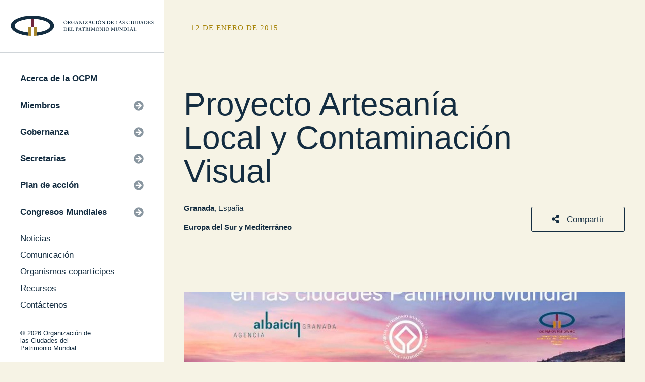

--- FILE ---
content_type: text/html; charset=UTF-8
request_url: https://www.ovpm.org/es/2015/01/12/proyecto-artesania-local-y-contaminacion-visual/
body_size: 11408
content:
<!DOCTYPE html>
<html lang="es-ES" class="no-js">
<head>
	<meta charset="UTF-8">

	<link rel="profile" href="https://gmpg.org/xfn/11">
	<link rel="pingback" href="https://www.ovpm.org/xmlrpc.php">
	<meta charset="UTF-8">
	<meta http-equiv="Content-type" content="text/html; charset=UTF-8">
	<meta name="viewport" content="width=device-width, initial-scale=1, maximum-scale=1, user-scalable=0"/>
	<script defer src="https://use.fontawesome.com/releases/v5.0.7/js/all.js"></script>
	<link rel="stylesheet" href="https://cdn.jsdelivr.net/npm/glightbox/dist/css/glightbox.min.css" />
	<link rel="stylesheet" href="https://www.ovpm.org/wp-content/themes/ovpm/dist/styles.min.css?=20210616T1747">
	<link rel="stylesheet" href="https://www.ovpm.org/wp-content/themes/ovpm/dist/patch.css?=20210616T1746">
	<script src="https://ajax.googleapis.com/ajax/libs/jquery/2.2.4/jquery.min.js"></script>
	<link rel="stylesheet" type="text/css" href="//cdn.jsdelivr.net/gh/kenwheeler/slick@1.8.1/slick/slick.css"/>


	<meta name='robots' content='index, follow, max-image-preview:large, max-snippet:-1, max-video-preview:-1' />
<link rel="alternate" hreflang="es" href="https://www.ovpm.org/es/2015/01/12/proyecto-artesania-local-y-contaminacion-visual/" />

	<!-- This site is optimized with the Yoast SEO plugin v23.0 - https://yoast.com/wordpress/plugins/seo/ -->
	<title>Proyecto Artesanía Local y Contaminación Visual - Organización de las Ciudades del Patrimonio Mundial</title>
	<link rel="canonical" href="https://www.ovpm.org/es/2015/01/12/proyecto-artesania-local-y-contaminacion-visual/" />
	<meta property="og:locale" content="es_ES" />
	<meta property="og:type" content="article" />
	<meta property="og:title" content="Proyecto Artesanía Local y Contaminación Visual - Organización de las Ciudades del Patrimonio Mundial" />
	<meta property="og:description" content="PROYECTO ARTESANÍA LOCAL Y CONTAMINACIÓN VISUAL.&nbsp; &nbsp; La artesanía local es la cara más visible del patrimonio cultural inmaterial de&nbsp;nuestras Ciudades Patrimonio Mundial. El fin de este proyecto es promover la&nbsp;artesanía autóctona e impulsar acciones de descontaminación visual en los entornos&nbsp;patrimoniales. &nbsp; Los objetivos de la presente propuesta son los de promover la exposición y&nbsp;venta [&hellip;]" />
	<meta property="og:url" content="https://www.ovpm.org/es/2015/01/12/proyecto-artesania-local-y-contaminacion-visual/" />
	<meta property="og:site_name" content="Organización de las Ciudades del Patrimonio Mundial" />
	<meta property="article:published_time" content="2015-01-12T06:31:15+00:00" />
	<meta property="og:image" content="https://www.ovpm.org/wp-content/uploads/2018/09/portadapresentacioncontaminacionvisual.jpg" />
	<meta property="og:image:width" content="960" />
	<meta property="og:image:height" content="720" />
	<meta property="og:image:type" content="image/jpeg" />
	<meta name="author" content="Sudo" />
	<meta name="twitter:card" content="summary_large_image" />
	<script type="application/ld+json" class="yoast-schema-graph">{"@context":"https://schema.org","@graph":[{"@type":"WebPage","@id":"https://www.ovpm.org/es/2015/01/12/proyecto-artesania-local-y-contaminacion-visual/","url":"https://www.ovpm.org/es/2015/01/12/proyecto-artesania-local-y-contaminacion-visual/","name":"Proyecto Artesanía Local y Contaminación Visual - Organización de las Ciudades del Patrimonio Mundial","isPartOf":{"@id":"https://www.ovpm.org/fr/#website"},"primaryImageOfPage":{"@id":"https://www.ovpm.org/es/2015/01/12/proyecto-artesania-local-y-contaminacion-visual/#primaryimage"},"image":{"@id":"https://www.ovpm.org/es/2015/01/12/proyecto-artesania-local-y-contaminacion-visual/#primaryimage"},"thumbnailUrl":"https://www.ovpm.org/wp-content/uploads/2018/09/portadapresentacioncontaminacionvisual.jpg","datePublished":"2015-01-12T06:31:15+00:00","dateModified":"2015-01-12T06:31:15+00:00","author":{"@id":"https://www.ovpm.org/fr/#/schema/person/2264e39ff6c6c9c62bd4f8d71cfc8f42"},"breadcrumb":{"@id":"https://www.ovpm.org/es/2015/01/12/proyecto-artesania-local-y-contaminacion-visual/#breadcrumb"},"inLanguage":"es","potentialAction":[{"@type":"ReadAction","target":["https://www.ovpm.org/es/2015/01/12/proyecto-artesania-local-y-contaminacion-visual/"]}]},{"@type":"ImageObject","inLanguage":"es","@id":"https://www.ovpm.org/es/2015/01/12/proyecto-artesania-local-y-contaminacion-visual/#primaryimage","url":"https://www.ovpm.org/wp-content/uploads/2018/09/portadapresentacioncontaminacionvisual.jpg","contentUrl":"https://www.ovpm.org/wp-content/uploads/2018/09/portadapresentacioncontaminacionvisual.jpg","width":960,"height":720},{"@type":"BreadcrumbList","@id":"https://www.ovpm.org/es/2015/01/12/proyecto-artesania-local-y-contaminacion-visual/#breadcrumb","itemListElement":[{"@type":"ListItem","position":1,"name":"Accueil","item":"https://www.ovpm.org/es/"},{"@type":"ListItem","position":2,"name":"Proyecto Artesanía Local y Contaminación Visual"}]},{"@type":"WebSite","@id":"https://www.ovpm.org/fr/#website","url":"https://www.ovpm.org/fr/","name":"Organización de las Ciudades del Patrimonio Mundial","description":"","potentialAction":[{"@type":"SearchAction","target":{"@type":"EntryPoint","urlTemplate":"https://www.ovpm.org/fr/?s={search_term_string}"},"query-input":"required name=search_term_string"}],"inLanguage":"es"},{"@type":"Person","@id":"https://www.ovpm.org/fr/#/schema/person/2264e39ff6c6c9c62bd4f8d71cfc8f42","name":"Sudo","image":{"@type":"ImageObject","inLanguage":"es","@id":"https://www.ovpm.org/fr/#/schema/person/image/","url":"https://secure.gravatar.com/avatar/7de29f8d488750be007d6e250b246478?s=96&d=mm&r=g","contentUrl":"https://secure.gravatar.com/avatar/7de29f8d488750be007d6e250b246478?s=96&d=mm&r=g","caption":"Sudo"},"url":"https://www.ovpm.org/es/author/sudo/"}]}</script>
	<!-- / Yoast SEO plugin. -->


<script type="text/javascript">
/* <![CDATA[ */
window._wpemojiSettings = {"baseUrl":"https:\/\/s.w.org\/images\/core\/emoji\/15.0.3\/72x72\/","ext":".png","svgUrl":"https:\/\/s.w.org\/images\/core\/emoji\/15.0.3\/svg\/","svgExt":".svg","source":{"concatemoji":"https:\/\/www.ovpm.org\/wp-includes\/js\/wp-emoji-release.min.js?ver=f5ffa782baa9e17d95b45d5efa4ef8c8"}};
/*! This file is auto-generated */
!function(i,n){var o,s,e;function c(e){try{var t={supportTests:e,timestamp:(new Date).valueOf()};sessionStorage.setItem(o,JSON.stringify(t))}catch(e){}}function p(e,t,n){e.clearRect(0,0,e.canvas.width,e.canvas.height),e.fillText(t,0,0);var t=new Uint32Array(e.getImageData(0,0,e.canvas.width,e.canvas.height).data),r=(e.clearRect(0,0,e.canvas.width,e.canvas.height),e.fillText(n,0,0),new Uint32Array(e.getImageData(0,0,e.canvas.width,e.canvas.height).data));return t.every(function(e,t){return e===r[t]})}function u(e,t,n){switch(t){case"flag":return n(e,"\ud83c\udff3\ufe0f\u200d\u26a7\ufe0f","\ud83c\udff3\ufe0f\u200b\u26a7\ufe0f")?!1:!n(e,"\ud83c\uddfa\ud83c\uddf3","\ud83c\uddfa\u200b\ud83c\uddf3")&&!n(e,"\ud83c\udff4\udb40\udc67\udb40\udc62\udb40\udc65\udb40\udc6e\udb40\udc67\udb40\udc7f","\ud83c\udff4\u200b\udb40\udc67\u200b\udb40\udc62\u200b\udb40\udc65\u200b\udb40\udc6e\u200b\udb40\udc67\u200b\udb40\udc7f");case"emoji":return!n(e,"\ud83d\udc26\u200d\u2b1b","\ud83d\udc26\u200b\u2b1b")}return!1}function f(e,t,n){var r="undefined"!=typeof WorkerGlobalScope&&self instanceof WorkerGlobalScope?new OffscreenCanvas(300,150):i.createElement("canvas"),a=r.getContext("2d",{willReadFrequently:!0}),o=(a.textBaseline="top",a.font="600 32px Arial",{});return e.forEach(function(e){o[e]=t(a,e,n)}),o}function t(e){var t=i.createElement("script");t.src=e,t.defer=!0,i.head.appendChild(t)}"undefined"!=typeof Promise&&(o="wpEmojiSettingsSupports",s=["flag","emoji"],n.supports={everything:!0,everythingExceptFlag:!0},e=new Promise(function(e){i.addEventListener("DOMContentLoaded",e,{once:!0})}),new Promise(function(t){var n=function(){try{var e=JSON.parse(sessionStorage.getItem(o));if("object"==typeof e&&"number"==typeof e.timestamp&&(new Date).valueOf()<e.timestamp+604800&&"object"==typeof e.supportTests)return e.supportTests}catch(e){}return null}();if(!n){if("undefined"!=typeof Worker&&"undefined"!=typeof OffscreenCanvas&&"undefined"!=typeof URL&&URL.createObjectURL&&"undefined"!=typeof Blob)try{var e="postMessage("+f.toString()+"("+[JSON.stringify(s),u.toString(),p.toString()].join(",")+"));",r=new Blob([e],{type:"text/javascript"}),a=new Worker(URL.createObjectURL(r),{name:"wpTestEmojiSupports"});return void(a.onmessage=function(e){c(n=e.data),a.terminate(),t(n)})}catch(e){}c(n=f(s,u,p))}t(n)}).then(function(e){for(var t in e)n.supports[t]=e[t],n.supports.everything=n.supports.everything&&n.supports[t],"flag"!==t&&(n.supports.everythingExceptFlag=n.supports.everythingExceptFlag&&n.supports[t]);n.supports.everythingExceptFlag=n.supports.everythingExceptFlag&&!n.supports.flag,n.DOMReady=!1,n.readyCallback=function(){n.DOMReady=!0}}).then(function(){return e}).then(function(){var e;n.supports.everything||(n.readyCallback(),(e=n.source||{}).concatemoji?t(e.concatemoji):e.wpemoji&&e.twemoji&&(t(e.twemoji),t(e.wpemoji)))}))}((window,document),window._wpemojiSettings);
/* ]]> */
</script>
<style id='wp-emoji-styles-inline-css' type='text/css'>

	img.wp-smiley, img.emoji {
		display: inline !important;
		border: none !important;
		box-shadow: none !important;
		height: 1em !important;
		width: 1em !important;
		margin: 0 0.07em !important;
		vertical-align: -0.1em !important;
		background: none !important;
		padding: 0 !important;
	}
</style>
<link rel='stylesheet' id='wp-block-library-css' href='https://www.ovpm.org/wp-includes/css/dist/block-library/style.min.css?ver=f5ffa782baa9e17d95b45d5efa4ef8c8' type='text/css' media='all' />
<style id='classic-theme-styles-inline-css' type='text/css'>
/*! This file is auto-generated */
.wp-block-button__link{color:#fff;background-color:#32373c;border-radius:9999px;box-shadow:none;text-decoration:none;padding:calc(.667em + 2px) calc(1.333em + 2px);font-size:1.125em}.wp-block-file__button{background:#32373c;color:#fff;text-decoration:none}
</style>
<style id='global-styles-inline-css' type='text/css'>
body{--wp--preset--color--black: #000000;--wp--preset--color--cyan-bluish-gray: #abb8c3;--wp--preset--color--white: #ffffff;--wp--preset--color--pale-pink: #f78da7;--wp--preset--color--vivid-red: #cf2e2e;--wp--preset--color--luminous-vivid-orange: #ff6900;--wp--preset--color--luminous-vivid-amber: #fcb900;--wp--preset--color--light-green-cyan: #7bdcb5;--wp--preset--color--vivid-green-cyan: #00d084;--wp--preset--color--pale-cyan-blue: #8ed1fc;--wp--preset--color--vivid-cyan-blue: #0693e3;--wp--preset--color--vivid-purple: #9b51e0;--wp--preset--gradient--vivid-cyan-blue-to-vivid-purple: linear-gradient(135deg,rgba(6,147,227,1) 0%,rgb(155,81,224) 100%);--wp--preset--gradient--light-green-cyan-to-vivid-green-cyan: linear-gradient(135deg,rgb(122,220,180) 0%,rgb(0,208,130) 100%);--wp--preset--gradient--luminous-vivid-amber-to-luminous-vivid-orange: linear-gradient(135deg,rgba(252,185,0,1) 0%,rgba(255,105,0,1) 100%);--wp--preset--gradient--luminous-vivid-orange-to-vivid-red: linear-gradient(135deg,rgba(255,105,0,1) 0%,rgb(207,46,46) 100%);--wp--preset--gradient--very-light-gray-to-cyan-bluish-gray: linear-gradient(135deg,rgb(238,238,238) 0%,rgb(169,184,195) 100%);--wp--preset--gradient--cool-to-warm-spectrum: linear-gradient(135deg,rgb(74,234,220) 0%,rgb(151,120,209) 20%,rgb(207,42,186) 40%,rgb(238,44,130) 60%,rgb(251,105,98) 80%,rgb(254,248,76) 100%);--wp--preset--gradient--blush-light-purple: linear-gradient(135deg,rgb(255,206,236) 0%,rgb(152,150,240) 100%);--wp--preset--gradient--blush-bordeaux: linear-gradient(135deg,rgb(254,205,165) 0%,rgb(254,45,45) 50%,rgb(107,0,62) 100%);--wp--preset--gradient--luminous-dusk: linear-gradient(135deg,rgb(255,203,112) 0%,rgb(199,81,192) 50%,rgb(65,88,208) 100%);--wp--preset--gradient--pale-ocean: linear-gradient(135deg,rgb(255,245,203) 0%,rgb(182,227,212) 50%,rgb(51,167,181) 100%);--wp--preset--gradient--electric-grass: linear-gradient(135deg,rgb(202,248,128) 0%,rgb(113,206,126) 100%);--wp--preset--gradient--midnight: linear-gradient(135deg,rgb(2,3,129) 0%,rgb(40,116,252) 100%);--wp--preset--font-size--small: 13px;--wp--preset--font-size--medium: 20px;--wp--preset--font-size--large: 36px;--wp--preset--font-size--x-large: 42px;--wp--preset--spacing--20: 0.44rem;--wp--preset--spacing--30: 0.67rem;--wp--preset--spacing--40: 1rem;--wp--preset--spacing--50: 1.5rem;--wp--preset--spacing--60: 2.25rem;--wp--preset--spacing--70: 3.38rem;--wp--preset--spacing--80: 5.06rem;--wp--preset--shadow--natural: 6px 6px 9px rgba(0, 0, 0, 0.2);--wp--preset--shadow--deep: 12px 12px 50px rgba(0, 0, 0, 0.4);--wp--preset--shadow--sharp: 6px 6px 0px rgba(0, 0, 0, 0.2);--wp--preset--shadow--outlined: 6px 6px 0px -3px rgba(255, 255, 255, 1), 6px 6px rgba(0, 0, 0, 1);--wp--preset--shadow--crisp: 6px 6px 0px rgba(0, 0, 0, 1);}:where(.is-layout-flex){gap: 0.5em;}:where(.is-layout-grid){gap: 0.5em;}body .is-layout-flex{display: flex;}body .is-layout-flex{flex-wrap: wrap;align-items: center;}body .is-layout-flex > *{margin: 0;}body .is-layout-grid{display: grid;}body .is-layout-grid > *{margin: 0;}:where(.wp-block-columns.is-layout-flex){gap: 2em;}:where(.wp-block-columns.is-layout-grid){gap: 2em;}:where(.wp-block-post-template.is-layout-flex){gap: 1.25em;}:where(.wp-block-post-template.is-layout-grid){gap: 1.25em;}.has-black-color{color: var(--wp--preset--color--black) !important;}.has-cyan-bluish-gray-color{color: var(--wp--preset--color--cyan-bluish-gray) !important;}.has-white-color{color: var(--wp--preset--color--white) !important;}.has-pale-pink-color{color: var(--wp--preset--color--pale-pink) !important;}.has-vivid-red-color{color: var(--wp--preset--color--vivid-red) !important;}.has-luminous-vivid-orange-color{color: var(--wp--preset--color--luminous-vivid-orange) !important;}.has-luminous-vivid-amber-color{color: var(--wp--preset--color--luminous-vivid-amber) !important;}.has-light-green-cyan-color{color: var(--wp--preset--color--light-green-cyan) !important;}.has-vivid-green-cyan-color{color: var(--wp--preset--color--vivid-green-cyan) !important;}.has-pale-cyan-blue-color{color: var(--wp--preset--color--pale-cyan-blue) !important;}.has-vivid-cyan-blue-color{color: var(--wp--preset--color--vivid-cyan-blue) !important;}.has-vivid-purple-color{color: var(--wp--preset--color--vivid-purple) !important;}.has-black-background-color{background-color: var(--wp--preset--color--black) !important;}.has-cyan-bluish-gray-background-color{background-color: var(--wp--preset--color--cyan-bluish-gray) !important;}.has-white-background-color{background-color: var(--wp--preset--color--white) !important;}.has-pale-pink-background-color{background-color: var(--wp--preset--color--pale-pink) !important;}.has-vivid-red-background-color{background-color: var(--wp--preset--color--vivid-red) !important;}.has-luminous-vivid-orange-background-color{background-color: var(--wp--preset--color--luminous-vivid-orange) !important;}.has-luminous-vivid-amber-background-color{background-color: var(--wp--preset--color--luminous-vivid-amber) !important;}.has-light-green-cyan-background-color{background-color: var(--wp--preset--color--light-green-cyan) !important;}.has-vivid-green-cyan-background-color{background-color: var(--wp--preset--color--vivid-green-cyan) !important;}.has-pale-cyan-blue-background-color{background-color: var(--wp--preset--color--pale-cyan-blue) !important;}.has-vivid-cyan-blue-background-color{background-color: var(--wp--preset--color--vivid-cyan-blue) !important;}.has-vivid-purple-background-color{background-color: var(--wp--preset--color--vivid-purple) !important;}.has-black-border-color{border-color: var(--wp--preset--color--black) !important;}.has-cyan-bluish-gray-border-color{border-color: var(--wp--preset--color--cyan-bluish-gray) !important;}.has-white-border-color{border-color: var(--wp--preset--color--white) !important;}.has-pale-pink-border-color{border-color: var(--wp--preset--color--pale-pink) !important;}.has-vivid-red-border-color{border-color: var(--wp--preset--color--vivid-red) !important;}.has-luminous-vivid-orange-border-color{border-color: var(--wp--preset--color--luminous-vivid-orange) !important;}.has-luminous-vivid-amber-border-color{border-color: var(--wp--preset--color--luminous-vivid-amber) !important;}.has-light-green-cyan-border-color{border-color: var(--wp--preset--color--light-green-cyan) !important;}.has-vivid-green-cyan-border-color{border-color: var(--wp--preset--color--vivid-green-cyan) !important;}.has-pale-cyan-blue-border-color{border-color: var(--wp--preset--color--pale-cyan-blue) !important;}.has-vivid-cyan-blue-border-color{border-color: var(--wp--preset--color--vivid-cyan-blue) !important;}.has-vivid-purple-border-color{border-color: var(--wp--preset--color--vivid-purple) !important;}.has-vivid-cyan-blue-to-vivid-purple-gradient-background{background: var(--wp--preset--gradient--vivid-cyan-blue-to-vivid-purple) !important;}.has-light-green-cyan-to-vivid-green-cyan-gradient-background{background: var(--wp--preset--gradient--light-green-cyan-to-vivid-green-cyan) !important;}.has-luminous-vivid-amber-to-luminous-vivid-orange-gradient-background{background: var(--wp--preset--gradient--luminous-vivid-amber-to-luminous-vivid-orange) !important;}.has-luminous-vivid-orange-to-vivid-red-gradient-background{background: var(--wp--preset--gradient--luminous-vivid-orange-to-vivid-red) !important;}.has-very-light-gray-to-cyan-bluish-gray-gradient-background{background: var(--wp--preset--gradient--very-light-gray-to-cyan-bluish-gray) !important;}.has-cool-to-warm-spectrum-gradient-background{background: var(--wp--preset--gradient--cool-to-warm-spectrum) !important;}.has-blush-light-purple-gradient-background{background: var(--wp--preset--gradient--blush-light-purple) !important;}.has-blush-bordeaux-gradient-background{background: var(--wp--preset--gradient--blush-bordeaux) !important;}.has-luminous-dusk-gradient-background{background: var(--wp--preset--gradient--luminous-dusk) !important;}.has-pale-ocean-gradient-background{background: var(--wp--preset--gradient--pale-ocean) !important;}.has-electric-grass-gradient-background{background: var(--wp--preset--gradient--electric-grass) !important;}.has-midnight-gradient-background{background: var(--wp--preset--gradient--midnight) !important;}.has-small-font-size{font-size: var(--wp--preset--font-size--small) !important;}.has-medium-font-size{font-size: var(--wp--preset--font-size--medium) !important;}.has-large-font-size{font-size: var(--wp--preset--font-size--large) !important;}.has-x-large-font-size{font-size: var(--wp--preset--font-size--x-large) !important;}
.wp-block-navigation a:where(:not(.wp-element-button)){color: inherit;}
:where(.wp-block-post-template.is-layout-flex){gap: 1.25em;}:where(.wp-block-post-template.is-layout-grid){gap: 1.25em;}
:where(.wp-block-columns.is-layout-flex){gap: 2em;}:where(.wp-block-columns.is-layout-grid){gap: 2em;}
.wp-block-pullquote{font-size: 1.5em;line-height: 1.6;}
</style>
<link rel='stylesheet' id='wpml-blocks-css' href='https://www.ovpm.org/wp-content/plugins/sitepress-multilingual-cms/dist/css/blocks/styles.css?ver=4.6.13' type='text/css' media='all' />
<link rel='stylesheet' id='wppopups-base-css' href='https://www.ovpm.org/wp-content/plugins/wp-popups-lite/src/assets/css/wppopups-base.css?ver=2.2.0.1' type='text/css' media='all' />
<script type="text/javascript" id="wpml-cookie-js-extra">
/* <![CDATA[ */
var wpml_cookies = {"wp-wpml_current_language":{"value":"es","expires":1,"path":"\/"}};
var wpml_cookies = {"wp-wpml_current_language":{"value":"es","expires":1,"path":"\/"}};
/* ]]> */
</script>
<script type="text/javascript" src="https://www.ovpm.org/wp-content/plugins/sitepress-multilingual-cms/res/js/cookies/language-cookie.js?ver=4.6.13" id="wpml-cookie-js" defer="defer" data-wp-strategy="defer"></script>
<script type="text/javascript" src="https://www.ovpm.org/wp-includes/js/jquery/jquery.min.js?ver=3.7.1" id="jquery-core-js"></script>
<script type="text/javascript" src="https://www.ovpm.org/wp-includes/js/jquery/jquery-migrate.min.js?ver=3.4.1" id="jquery-migrate-js"></script>
<link rel="https://api.w.org/" href="https://www.ovpm.org/es/wp-json/" /><link rel="alternate" type="application/json" href="https://www.ovpm.org/es/wp-json/wp/v2/posts/13129" /><link rel="EditURI" type="application/rsd+xml" title="RSD" href="https://www.ovpm.org/xmlrpc.php?rsd" />

<link rel='shortlink' href='https://www.ovpm.org/es/?p=13129' />
<link rel="alternate" type="application/json+oembed" href="https://www.ovpm.org/es/wp-json/oembed/1.0/embed?url=https%3A%2F%2Fwww.ovpm.org%2Fes%2F2015%2F01%2F12%2Fproyecto-artesania-local-y-contaminacion-visual%2F" />
<link rel="alternate" type="text/xml+oembed" href="https://www.ovpm.org/es/wp-json/oembed/1.0/embed?url=https%3A%2F%2Fwww.ovpm.org%2Fes%2F2015%2F01%2F12%2Fproyecto-artesania-local-y-contaminacion-visual%2F&#038;format=xml" />
<meta name="generator" content="WPML ver:4.6.13 stt:1,4,2;" />

	
	<meta property="og:image" content="https://www.ovpm.org/wp-content/uploads/2018/09/portadapresentacioncontaminacionvisual.jpg"/>


	<link rel="apple-touch-icon" sizes="180x180" href="https://www.ovpm.org/wp-content/themes/ovpm/apple-touch-icon.png">
	<link rel="icon" type="image/png" sizes="32x32" href="https://www.ovpm.org/wp-content/themes/ovpm/favicon-32x32.png">
	<link rel="icon" type="image/png" sizes="16x16" href="https://www.ovpm.org/wp-content/themes/ovpm/favicon-16x16.png">
	<link rel="manifest" href="https://www.ovpm.org/wp-content/themes/ovpm/site.webmanifest">
	<link rel="mask-icon" href="https://www.ovpm.org/wp-content/themes/ovpm/safari-pinned-tab.svg" color="#5bbad5">
	<meta name="msapplication-TileColor" content="#2b5797">
	<meta name="theme-color" content="#ffffff">

  <!-- Global site tag (gtag.js) - Google Analytics -->
  <script async src="https://www.googletagmanager.com/gtag/js?id=UA-37492594-1"></script>
  <script>
    window.dataLayer = window.dataLayer || [];
    function gtag(){dataLayer.push(arguments);}
    gtag('js', new Date());

    gtag('config', 'UA-37492594-1');
  </script>


	<!-- <div id="fb-root"></div>
	<script>(function(d, s, id) {
		var js, fjs = d.getElementsByTagName(s)[0];
		if (d.getElementById(id)) return;
		js = d.createElement(s); js.id = id;
		js.src = 'https://connect.facebook.net/fr_FR/sdk.js#xfbml=1&version=v3.1';
		fjs.parentNode.insertBefore(js, fjs);
	}(document, 'script', 'facebook-jssdk'));</script> -->

</head>

<body class="post-template-default single single-post postid-13129 single-format-standard">

<style>
  body.logged-in{
    position: absolute;
    width: 100%;
    min-height: 100vh;
    height: 100%;
    top: 16px;
  }
</style>

<!-- NAVIGATION - - - - - - - - - - - - - - - - - - - - - - - - - - - - -->
    <div class="nav">
      <div class="nav-view">
        <div class="nav-logo">
          <a href="https://www.ovpm.org/es/">
                                <img src="https://www.ovpm.org/wp-content/themes/ovpm/lib/images/OVPM_LOGO_ES_RGB.svg" onerror="https://www.ovpm.org/wp-content/themes/ovpm/lib/images/OVPM_LOGO_ES_RGB.png" style="min-height:1px">
                    </a>
        </div>
        <div class="nav-menu-wrap po-r stop">
          <div class="nav-menu-sub bg-white">
            <div class="nav-menu-sub-header">
              <span class="nav-menu-icon"><i class="fas fa-arrow-circle-left"></i></span>
              <span class="text fat"></span>
            </div>
            <div class="nav-menu-sub-content"></div>
          </div>
          <div class="nav-menu">
            <ul class="nav-menu-group nav-menu-group-main">
                          </ul>
            <ul class="nav-menu-group nav-menu-group-secondary">
                          </ul>
                      </div>
        </div>
      </div>

      <div class="nav-footer grid">
        <div class="col-7 p-l-xsm">
          <p class="text xsm">
            &copy; 2026 Organización de las Ciudades del Patrimonio Mundial
          </p>
        </div>
        <div class="nav-footer-lang col-5 p-l-xsm p-r-xsm ta-r">
                  </div>
        
      </div>
    </div>

    <div class="nav-mobile grid grid-spread col-12">
      <div class="col-6">
        <a class="nav-mobile-btn"><i class="fas fa-bars"></i></a>
      </div>
      <div class="col-6 ta-r">
        <a href="https://www.ovpm.org/es/">
          <img src="https://www.ovpm.org/wp-content/themes/ovpm/lib/images/OVPM_LOGO_MOBILE.svg" onerror="https://www.ovpm.org/wp-content/themes/ovpm/lib/images/OVPM_LOGO_MOBILE.png" />
        </a>
      </div>
    </div><div class="popup popup-share ta-l">
  <div class="popup-body p-sm bg-white po-r">
    <a href="" class="popup-close">
      <i class="fas fa-times-circle fa-2x"></i>
    </a>
    <p class="title lg c-text">Compartir esta página</p>
    <hr class="hr m-t-sm m-b-med">

    <div class="grid">
            <div class="fb-share-button" data-href="https://www.ovpm.org/es/2015/01/12/proyecto-artesania-local-y-contaminacion-visual/" data-layout="button" data-size="small" data-mobile-iframe="true">
        <a target="_blank" 
        href="https://www.facebook.com/sharer/sharer.php?u=https%3A%2F%2Fwww.ovpm.org%2Fes%2F2015%2F01%2F12%2Fproyecto-artesania-local-y-contaminacion-visual%2F&amp;src=sdkpreparse" class="fb-xfbml-parse-ignore">
          Compartir
        </a>
      </div>

                  <script src="//platform.linkedin.com/in.js" type="text/javascript"> lang: es_ES</script>
      <script type="IN/Share" data-url="https://www.ovpm.org/es/2015/01/12/proyecto-artesania-local-y-contaminacion-visual/"></script>

            <a href="https://twitter.com/share?ref_src=twsrc%5Etfw" class="twitter-share-button" data-show-count="false">Tweet</a>
      <script async src="https://platform.twitter.com/widgets.js" charset="utf-8"></script>

            <a class="share-email" href="/cdn-cgi/l/email-protection#[base64]" title="Compartir por correo">
                <i class="fas fa-envelope"></i>
      </a>
    </div>
  </div>
</div>

<!-- MAIN SECTION - - - - - - - - - - - - - - - - - - - - - - - - - - - -->
 <div class="main col-12">

  <div class="hider"></div>

    	      
  <div class="header no-bg slim grid col-12">
    <div class="header-hat p-l-xsm vert-t col-12">
      <div class="wrap-page col-12">
        <span class="line-down d-i longer"></span>
                              <p class="text sm serif c-main ls-1 up m-t-xsm m-b-xsm d-i m-l-xsm">12 de enero de 2015</p><br>
                           
      </div>
    </div>
    <div class="header-content vert-b col-12">
      <div class="header-content-wrap wrap-page grid col-12">
        <div class="header-content-left col-9 col--sm-12 p-l-xsm p-r-xsm">
                    <p class="title xlg c-text">
            Proyecto Artesanía Local y Contaminación Visual          </p>
                                                  <p class="text sm c-text m-t"><a href="https://www.ovpm.org/es/ciudad/granada-espana/" class="text sm c-text fat">Granada</a>, España</p>
                        <div><a href="https://www.ovpm.org/es/secretaria/europa-del-sur-y-mediterraneo/" class="link sm c-text fat m-t-sm">Europa del Sur y Mediterráneo</a></div>                              </div>
                  <div class="header-content-right ta-r p-l-xsm p-r-xsm">
                        <a class="open-popup button med c-secondary-outline   larger"><i class="fas fa-share-alt m-r-xsm"></i> Compartir</a>
          </div>
              </div>
    </div>
  </div>
  
  
  
      <div class="page-body inset col-12">
        <div class="wrap-page col-12">
          <div class="section">
            <div class="card-content col-12">
            	                                  <img class="card-img d-b" src="https://www.ovpm.org/wp-content/uploads/2018/09/portadapresentacioncontaminacionvisual-1400x675-c-center.jpg"/>
                             
                            <div class="card-content-wrap col-12">
                <div class="card-content-header wrap-content col-12">
                    <span class="line-down"></span>
                </div>
                <div class="wysiwyg wrap-content">
                  <div>
	<span style="color:#000080;"><strong>PROYECTO ARTESANÍA LOCAL Y CONTAMINACIÓN VISUAL.&nbsp;</strong></span></div>
<div>
	&nbsp;</div>
<div class="rtejustify">
	La artesanía local es la cara más visible del patrimonio cultural inmaterial de&nbsp;<span style="line-height: 1.6;">nuestras Ciudades Patrimonio Mundial. El fin de este proyecto es promover la&nbsp;</span><span style="line-height: 1.6;">artesanía autóctona e impulsar acciones de descontaminación visual en los entornos&nbsp;</span><span style="line-height: 1.6;">patrimoniales.</span></div>
<div class="rtejustify">
	&nbsp;</div>
<div class="rtejustify">
	Los objetivos de la presente propuesta son los de promover la exposición y&nbsp;<span style="line-height: 1.6;">venta de esta artesanía local, aplicando criterios de autenticidad y calidad; sensibilizar&nbsp;</span><span style="line-height: 1.6;">a los gestores de estas tiendas ubicadas en zonas protegidas; desarrollar un sistema&nbsp;</span><span style="line-height: 1.6;">de adhesión al proyecto con la creación de un sello de calidad; y disminuir el impacto&nbsp;</span><span style="line-height: 1.6;">negativo de la contaminación visual.</span></div>
<div class="rtejustify">
	&nbsp;</div>
<div class="rtejustify">
	Para su consecución, se pretende realizar un diagnóstico inicial y establecer un&nbsp;<span style="line-height: 1.6;">protocolo de adhesión al proyecto por parte de las ciudades.&nbsp;</span></div>
<div class="rtejustify">
	&nbsp;</div>
<div class="rtejustify">
	Más información: <a href="/cdn-cgi/l/email-protection" class="__cf_email__" data-cfemail="197c6c6b766978347d7c75346a6c6b59766f697437766b7e">[email&#160;protected]</a></div>
<div>
	&nbsp;</div>
<div>
	<span style="line-height: 1.6;">Ángela González Quesada &nbsp; &nbsp; &nbsp; &nbsp; &nbsp; &nbsp; &nbsp; &nbsp; &nbsp; &nbsp; &nbsp; &nbsp; &nbsp; &nbsp; &nbsp; &nbsp; &nbsp; &nbsp; &nbsp; &nbsp; &nbsp; &nbsp; &nbsp; &nbsp; &nbsp; &nbsp; &nbsp; &nbsp; &nbsp; Rafael Pérez de la Concha Camacho</span></div>
<div>
	Coordinadora Proyecto &nbsp; &nbsp; &nbsp; &nbsp; &nbsp; &nbsp; &nbsp; &nbsp; &nbsp; &nbsp; &nbsp; &nbsp; &nbsp; &nbsp; &nbsp; &nbsp; &nbsp; &nbsp; &nbsp; &nbsp; &nbsp; &nbsp; &nbsp; &nbsp; &nbsp; &nbsp; &nbsp; &nbsp; &nbsp; &nbsp; &nbsp; &nbsp; Coordinador Regional</div>
<div>
	&nbsp;</div>

                </div>
              </div>
            </div>
          </div>

        </div>
      </div>


  <div class="footer grid col-12">
  <div class="footer-left col-8 col--med-6 col--sm-12">
    <div class="col-12 grid">
      <div class="col-12 m-b">
        <p class="text serif c-main up sm ls-1">Encontrarnos</p>
      </div>
      <div class="col-6 col--med-12">
                          <img src="https://www.ovpm.org/wp-content/themes/ovpm/lib/images/OVPM_LOGO_ES_RENV.svg" onerror="https://www.ovpm.org/wp-content/themes/ovpm/lib/images/OVPM_LOGO_ES_RENV.png" style="min-height:1px">
              </div>
            <div class="col-6 col--med-12 ta-r ta--med-l m--med-t-med">
                  <a class="button sm perfect outline" href="https://twitter.com/OVPM_OWHC_OCPM" target="_blank"><i class="fab fa-twitter"></i></a>                  <a class="button sm perfect outline" href="https://www.flickr.com/photos/ovpm/" target="_blank"><i class="fab fa-flickr"></i></a>                  <a class="button sm perfect outline" href="https://www.facebook.com/OrganizationofWorldHeritageCities" target="_blank"><i class="fab fa-facebook-f"></i></a>                  <a class="button sm perfect outline" href="https://www.linkedin.com/company/ovpm-owhc-ocpm" target="_blank"><i class="fab fa-linkedin-in"></i></a>                  <a class="button sm perfect outline" href="https://www.instagram.com/ovpm_owhc_ocpm/" target="_blank"><i class="fab fa-instagram"></i></a>              </div>
      <div class="col-12 m-t m-b">
        <hr class="hr">
      </div>
      <div class="col-12 grid">
        <div class="col-6">
          <p class="text c-white xsm">
            <strong>Espace Quatre Cents</strong><br />
100, Quai Saint-André, Bureau 140<br />
Québec (Québec) G1K 3Y2<br />
Canada<br>
                                        <a href="tel:+14186920000">+1 418 692-0000</a>
                                                    <br><br>
                              <a href="https://www.ovpm.org/es/politica-de-privacidad/" class="link c-white" style="line-height:inherit">Política de privacidad</a><br>
                              <a href="https://www.ovpm.org/es/politica-de-uso-de-medios-sociales/" class="link c-white" style="line-height:inherit">Política de uso de medios sociales</a><br>
                                    </p>
        </div>
      </div>
    </div>
  
  </div>
  <div class="footer-right col-4 col--med-6 col--sm-12">
                <a class="button-stroke c-white fill" href="https://www.ovpm.org/es/miembros/como-ser-miembro/">Cómo ser miembro <i class="fas fa-arrow-right"></i></a>    <a class="button-stroke c-white fill" href="https://www.ovpm.org/es/contactenos/">Contactarnos <i class="fas fa-arrow-right"></i></a>  </div>
</div>
</div>

<div class="wppopups-whole" style="display: none"></div><script data-cfasync="false" src="/cdn-cgi/scripts/5c5dd728/cloudflare-static/email-decode.min.js"></script><script type="text/javascript" src="https://www.ovpm.org/wp-includes/js/dist/vendor/wp-polyfill-inert.min.js?ver=3.1.2" id="wp-polyfill-inert-js"></script>
<script type="text/javascript" src="https://www.ovpm.org/wp-includes/js/dist/vendor/regenerator-runtime.min.js?ver=0.14.0" id="regenerator-runtime-js"></script>
<script type="text/javascript" src="https://www.ovpm.org/wp-includes/js/dist/vendor/wp-polyfill.min.js?ver=3.15.0" id="wp-polyfill-js"></script>
<script type="text/javascript" src="https://www.ovpm.org/wp-includes/js/dist/hooks.min.js?ver=2810c76e705dd1a53b18" id="wp-hooks-js"></script>
<script type="text/javascript" id="wppopups-js-extra">
/* <![CDATA[ */
var wppopups_vars = {"is_admin":"","ajax_url":"https:\/\/www.ovpm.org\/wp-admin\/admin-ajax.php?lang=es","pid":"13129","is_front_page":"","is_blog_page":"","is_category":"","site_url":"https:\/\/www.ovpm.org","is_archive":"","is_search":"","is_singular":"1","is_preview":"","facebook":"","twitter":"","val_required":"This field is required.","val_url":"Please enter a valid URL.","val_email":"Please enter a valid email address.","val_number":"Please enter a valid number.","val_checklimit":"You have exceeded the number of allowed selections: {#}.","val_limit_characters":"{count} of {limit} max characters.","val_limit_words":"{count} of {limit} max words.","disable_form_reopen":"__return_false"};
/* ]]> */
</script>
<script type="text/javascript" src="https://www.ovpm.org/wp-content/plugins/wp-popups-lite/src/assets/js/wppopups.js?ver=2.2.0.1" id="wppopups-js"></script>
<script type="text/javascript">
  var menu = {"main":[{"title":"Acerca de la OCPM","link":"https:\/\/www.ovpm.org\/es\/acerca-de-la-ocpm\/","active":false,"submenu":{"type":"pages","pages":[]}},{"title":"Miembros","link":"https:\/\/www.ovpm.org\/es\/miembros\/","active":false,"submenu":{"type":"pages","pages":[{"title":"Lista de ciudades miembro","link":"https:\/\/www.ovpm.org\/es\/miembros\/ciudades\/","active":false},{"title":"Derechos y privilegios","link":"https:\/\/www.ovpm.org\/es\/miembros\/derechos-y-privilegios\/","active":false},{"title":"Carta de la OCPM","link":"https:\/\/www.ovpm.org\/es\/miembros\/carta-de-la-ocpm\/","active":false},{"title":"C\u00f3mo ser miembro","link":"https:\/\/www.ovpm.org\/es\/miembros\/como-ser-miembro\/","active":false}]}},{"title":"Gobernanza","link":"https:\/\/www.ovpm.org\/es\/gobernanza\/","active":false,"submenu":{"type":"pages","pages":[{"title":"Asamblea General","link":"https:\/\/www.ovpm.org\/es\/gobernanza\/asambleas-generales-de-la-ocpm\/","active":false},{"title":"Reglamentos Generales","link":"https:\/\/www.ovpm.org\/es\/gobernanza\/reglamentos-generales\/","active":false},{"title":"Consejo de Administraci\u00f3n","link":"https:\/\/www.ovpm.org\/es\/gobernanza\/consejo-de-administracion-de-la-ocpm\/","active":false}]}},{"title":"Secretarias","link":"https:\/\/www.ovpm.org\/es\/secretarias\/","active":false,"submenu":{"type":"categories","categories":[{"title":"Secretaria General","link":"https:\/\/www.ovpm.org\/es\/secretarias\/secretaria-general-de-la-ocpm\/","active":false,"pages":[]},{"title":"Secretarias Regionales","pages":[{"title":"Acerca de las Secretar\u00edas","link":"https:\/\/www.ovpm.org\/es\/secretarias\/acerca-de-las-secretarias\/","active":false},{"title":"Am\u00e9rica Latina","link":"https:\/\/www.ovpm.org\/es\/secretaria\/america-latina\/","active":false},{"title":"Asia-Pac\u00edfico","link":"https:\/\/www.ovpm.org\/es\/secretaria\/asia-pacifico\/","active":false},{"title":"Europa Central y del Este","link":"https:\/\/www.ovpm.org\/es\/secretaria\/europa-central-y-del-este\/","active":false},{"title":"Europa del Noroeste y Am\u00e9rica del Norte","link":"https:\/\/www.ovpm.org\/es\/secretaria\/europa-del-noroeste-y-america-del-norte\/","active":false},{"title":"Europa del Sur y Mediterr\u00e1neo","link":"https:\/\/www.ovpm.org\/es\/secretaria\/europa-del-sur-y-mediterraneo\/","active":false}]}]}},{"title":"Plan de acci\u00f3n","link":"https:\/\/www.ovpm.org\/es\/plan-accion\/","active":false,"submenu":{"type":"categories","categories":[{"title":"Juntos hacia el Nuevo Proyecto Urbano","link":null,"active":false,"pages":[{"title":"Nuevo Proyecto Urbano","link":"https:\/\/www.ovpm.org\/es\/programa\/nuevo-proyecto-urbano\/","active":false,"show_submenu":false,"submenu":false},{"title":"Hoja de Ruta de Qu\u00e9bec","link":"https:\/\/www.ovpm.org\/es\/programa\/hoja-de-ruta-de-quebec\/","active":false,"show_submenu":false,"submenu":[{"title":"Redes Colaborativas","link":"https:\/\/www.ovpm.org\/es\/programa\/hoja-de-ruta-de-quebec\/redes-colaborativas\/","active":false,"submenu":false,"show_submenu":true,"parent":"Hoja de Ruta de Qu\u00e9bec","ID":28047},{"title":"Comunidad de Pr\u00e1ctica","link":"https:\/\/www.ovpm.org\/es\/programa\/hoja-de-ruta-de-quebec\/comunidad-de-practica\/","active":false,"submenu":false,"show_submenu":true,"parent":"Hoja de Ruta de Qu\u00e9bec","ID":28047}]},{"title":"Camino de C\u00f3rdoba","link":"https:\/\/www.ovpm.org\/es\/programa\/camino-de-cordoba\/","active":false,"show_submenu":false,"submenu":[{"title":"Acelerador","link":"https:\/\/www.ovpm.org\/es\/programa\/camino-de-cordoba\/acelerador-de-regeneracion-del-patrimonio-urbano\/","active":false,"submenu":false,"show_submenu":true,"parent":"Camino de C\u00f3rdoba","ID":34102},{"title":"CityLabs","link":"https:\/\/www.ovpm.org\/es\/programa\/camino-de-cordoba\/citylabs\/","active":false,"submenu":false,"show_submenu":true,"parent":"Camino de C\u00f3rdoba","ID":34102},{"title":"Grupos de Enfoque","link":"https:\/\/www.ovpm.org\/es\/programa\/camino-de-cordoba\/grupos-de-enfoque\/","active":false,"submenu":false,"show_submenu":true,"parent":"Camino de C\u00f3rdoba","ID":34102}]},{"title":"Buenas pr\u00e1cticas de la OVPM","link":"https:\/\/www.ovpm.org\/es\/programa\/buenas-practicas-de-la-ovpm\/","active":false,"show_submenu":false,"submenu":false},{"title":"Recursos","link":"https:\/\/www.ovpm.org\/es\/programa\/recursos\/","active":false,"show_submenu":false,"submenu":false}]},{"title":"Asistencia y cooperaci\u00f3n t\u00e9cnica","link":null,"active":false,"pages":[{"title":"Hotline OCPM","link":"https:\/\/www.ovpm.org\/es\/programa\/hotline-ovpm\/","active":false,"show_submenu":false,"submenu":false},{"title":"City2City","link":"https:\/\/www.ovpm.org\/es\/programa\/city2city\/","active":false,"show_submenu":false,"submenu":false},{"title":"Mission4City","link":"https:\/\/www.ovpm.org\/es\/programa\/mission4city\/","active":false,"show_submenu":false,"submenu":false},{"title":"Programa de Asistencia en casos de Emergencia","link":"https:\/\/www.ovpm.org\/es\/programa\/programa-de-asistencia-en-casos-de-emergencia\/","active":false,"show_submenu":false,"submenu":[{"title":"Lista de verificaci\u00f3n de la OCPM para la prevenci\u00f3n de riesgos","link":"https:\/\/www.ovpm.org\/es\/programa\/programa-de-asistencia-en-casos-de-emergencia\/lista-de-verificacion-de-la-ocpm-para-la-prevencion-de-riesgos\/","active":false,"submenu":false,"show_submenu":true,"parent":"Programa de Asistencia en casos de Emergencia","ID":29723},{"title":"Informes de Diagn\u00f3stico","link":"https:\/\/www.ovpm.org\/es\/programa\/programa-de-asistencia-en-casos-de-emergencia\/informes-de-diagnostico\/","active":false,"submenu":false,"show_submenu":true,"parent":"Programa de Asistencia en casos de Emergencia","ID":29723}]}]},{"title":"J\u00f3venes y ciudadanos","link":null,"active":false,"pages":[{"title":"Acerca de la p\u00e1gina","link":"https:\/\/www.ovpm.org\/es\/programa\/acerca-de-la-pagina\/","active":false,"show_submenu":false,"submenu":false},{"title":"OWHC Young Travelling Scholarship","link":"https:\/\/www.ovpm.org\/es\/programa\/owhc-young-travelling-scholarship\/","active":false,"show_submenu":false,"submenu":false},{"title":"My first book on cultural heritage","link":"https:\/\/www.ovpm.org\/es\/programa\/my-first-book-on-cultural-heritage\/","active":false,"show_submenu":false,"submenu":false}]},{"title":"Comunicaci\u00f3n","link":null,"active":false,"pages":[{"title":"D\u00eda de la OCPM","link":"https:\/\/www.ovpm.org\/es\/programa\/dia-de-la-ocpm\/","active":false,"show_submenu":false,"submenu":[{"title":"D\u00eda de Solidaridad 2012","link":"https:\/\/www.ovpm.org\/es\/programa\/dia-de-la-ocpm\/dia-de-solidaridad-2012\/","active":false,"submenu":false,"show_submenu":null,"parent":"D\u00eda de la OCPM","ID":8999},{"title":"D\u00eda de Solidaridad 2013","link":"https:\/\/www.ovpm.org\/es\/programa\/dia-de-la-ocpm\/dia-de-solidaridad-2013\/","active":false,"submenu":false,"show_submenu":null,"parent":"D\u00eda de la OCPM","ID":8999},{"title":"D\u00eda de Solidaridad 2014","link":"https:\/\/www.ovpm.org\/es\/programa\/dia-de-la-ocpm\/dia-de-solidaridad-2014\/","active":false,"submenu":false,"show_submenu":null,"parent":"D\u00eda de la OCPM","ID":8999},{"title":"D\u00eda de Solidaridad 2015","link":"https:\/\/www.ovpm.org\/es\/programa\/dia-de-la-ocpm\/dia-de-solidaridad-2015\/","active":false,"submenu":false,"show_submenu":null,"parent":"D\u00eda de la OCPM","ID":8999},{"title":"D\u00eda de Solidaridad 2016","link":"https:\/\/www.ovpm.org\/es\/programa\/dia-de-la-ocpm\/dia-de-solidaridad-2016\/","active":false,"submenu":false,"show_submenu":null,"parent":"D\u00eda de la OCPM","ID":8999}]},{"title":"Premio Jean-Paul-L\u2019Allier para el Patrimonio","link":"https:\/\/www.ovpm.org\/es\/programa\/premio-lallier\/","active":false,"show_submenu":false,"submenu":[{"title":"Safranbolu","link":"https:\/\/www.ovpm.org\/es\/programa\/premio-lallier\/2021-safranbolu\/","active":false,"submenu":false,"show_submenu":null,"parent":"Premio Jean-Paul-L\u2019Allier para el Patrimonio","ID":9002},{"title":"Quer\u00e9taro","link":"https:\/\/www.ovpm.org\/es\/programa\/premio-lallier\/2021-queretaro\/","active":false,"submenu":false,"show_submenu":null,"parent":"Premio Jean-Paul-L\u2019Allier para el Patrimonio","ID":9002},{"title":"Ciudad de M\u00e9xico","link":"https:\/\/www.ovpm.org\/es\/programa\/premio-lallier\/2021-ciudad-de-mexico\/","active":false,"submenu":false,"show_submenu":null,"parent":"Premio Jean-Paul-L\u2019Allier para el Patrimonio","ID":9002},{"title":"Melaka","link":"https:\/\/www.ovpm.org\/es\/programa\/premio-lallier\/2021-melaka\/","active":false,"submenu":false,"show_submenu":null,"parent":"Premio Jean-Paul-L\u2019Allier para el Patrimonio","ID":9002},{"title":"Luxemburgo","link":"https:\/\/www.ovpm.org\/es\/programa\/premio-lallier\/2021-luxemburgo\/","active":false,"submenu":false,"show_submenu":null,"parent":"Premio Jean-Paul-L\u2019Allier para el Patrimonio","ID":9002},{"title":"Kutn\u00e1 Hora","link":"https:\/\/www.ovpm.org\/es\/programa\/premio-lallier\/2021-kutna-hora\/","active":false,"submenu":false,"show_submenu":null,"parent":"Premio Jean-Paul-L\u2019Allier para el Patrimonio","ID":9002},{"title":"Cracovia","link":"https:\/\/www.ovpm.org\/es\/programa\/premio-lallier\/2021-cracovia\/","active":false,"submenu":false,"show_submenu":null,"parent":"Premio Jean-Paul-L\u2019Allier para el Patrimonio","ID":9002},{"title":"Hue","link":"https:\/\/www.ovpm.org\/es\/programa\/premio-lallier\/2021-hue\/","active":false,"submenu":false,"show_submenu":null,"parent":"Premio Jean-Paul-L\u2019Allier para el Patrimonio","ID":9002},{"title":"George Town","link":"https:\/\/www.ovpm.org\/es\/programa\/premio-lallier\/2021-george-town\/","active":false,"submenu":false,"show_submenu":null,"parent":"Premio Jean-Paul-L\u2019Allier para el Patrimonio","ID":9002},{"title":"Cuenca","link":"https:\/\/www.ovpm.org\/es\/programa\/premio-lallier\/2021-cuenca\/","active":false,"submenu":false,"show_submenu":null,"parent":"Premio Jean-Paul-L\u2019Allier para el Patrimonio","ID":9002},{"title":"Cidade Velha","link":"https:\/\/www.ovpm.org\/es\/programa\/premio-lallier\/2021-cidade-velha\/","active":false,"submenu":false,"show_submenu":null,"parent":"Premio Jean-Paul-L\u2019Allier para el Patrimonio","ID":9002},{"title":"Premio Jean-Paul-L&#8217;Allier para el Patrimonio","link":"https:\/\/www.ovpm.org\/es\/programa\/premio-lallier\/reglas-2021\/","active":false,"submenu":false,"show_submenu":null,"parent":"Premio Jean-Paul-L\u2019Allier para el Patrimonio","ID":9002},{"title":"Premio Jean-Paul-L&#8217;Allier para el Patrimonio","link":"https:\/\/www.ovpm.org\/es\/programa\/premio-lallier\/orientaciones-2021\/","active":false,"submenu":false,"show_submenu":null,"parent":"Premio Jean-Paul-L\u2019Allier para el Patrimonio","ID":9002},{"title":"2019 &#8211; San Petersburgo (Federaci\u00f3n de Rusia)","link":"https:\/\/www.ovpm.org\/es\/programa\/premio-lallier\/2019-san-petersburgo\/","active":false,"submenu":false,"show_submenu":null,"parent":"Premio Jean-Paul-L\u2019Allier para el Patrimonio","ID":9002},{"title":"2009 &#8211; Varsovia (Polonia)","link":"https:\/\/www.ovpm.org\/es\/programa\/premio-lallier\/2009-varsovia-polonia\/","active":false,"submenu":false,"show_submenu":null,"parent":"Premio Jean-Paul-L\u2019Allier para el Patrimonio","ID":9002},{"title":"2011 &#8211; T\u00fanez\u00a0(T\u00fanez)","link":"https:\/\/www.ovpm.org\/es\/programa\/premio-lallier\/2011-tunez-tunez\/","active":false,"submenu":false,"show_submenu":null,"parent":"Premio Jean-Paul-L\u2019Allier para el Patrimonio","ID":9002},{"title":"2013 &#8211; Cuenca (Ecuador)","link":"https:\/\/www.ovpm.org\/es\/programa\/premio-lallier\/2013-cuenca-ecuador\/","active":false,"submenu":false,"show_submenu":null,"parent":"Premio Jean-Paul-L\u2019Allier para el Patrimonio","ID":9002},{"title":"2015 &#8211; C\u00f3rdoba\u00a0(Espa\u00f1a)","link":"https:\/\/www.ovpm.org\/es\/programa\/premio-lallier\/2015-cordoba-espana\/","active":false,"submenu":false,"show_submenu":null,"parent":"Premio Jean-Paul-L\u2019Allier para el Patrimonio","ID":9002},{"title":"2017 &#8211; Quito (Ecuador)","link":"https:\/\/www.ovpm.org\/es\/programa\/premio-lallier\/2017-quito-ecuador\/","active":false,"submenu":false,"show_submenu":null,"parent":"Premio Jean-Paul-L\u2019Allier para el Patrimonio","ID":9002}]},{"title":"Red de bibliotecas Jean-Paul-L\u2019Allier","link":"https:\/\/www.ovpm.org\/es\/programa\/red-de-bibliotecas-jean-paul-lallier\/","active":false,"show_submenu":false,"submenu":false}]}]}},{"title":"Congresos Mundiales","link":"https:\/\/www.ovpm.org\/es\/congresos-mundiales\/","active":false,"submenu":{"type":"categories","categories":[{"title":"2024 \u2013 C\u00f3rdoba, Espa\u00f1a","link":null,"active":false,"pages":[{"title":"Informaci\u00f3n","link":"https:\/\/www.ovpm.org\/es\/congresos-mundiales\/informacion\/","active":false,"template":""},{"title":"Todos los Congresos Mundiales","link":"https:\/\/www.ovpm.org\/es\/congresos-mundiales\/todos-los-congresos-mundiales\/","active":false,"template":"page-past-congress.php"}]}]}}],"secondary":[{"title":"Noticias","link":"https:\/\/www.ovpm.org\/es\/noticias\/","active":false},{"title":"Comunicaci\u00f3n","link":"https:\/\/www.ovpm.org\/es\/comunicacion\/","active":false},{"title":"Organismos copart\u00edcipes","link":"https:\/\/www.ovpm.org\/es\/organismos-coparticipes\/","active":false},{"title":"Recursos","link":"https:\/\/www.ovpm.org\/es\/recursos\/","active":false},{"title":"Cont\u00e1ctenos","link":"https:\/\/www.ovpm.org\/es\/contactenos\/","active":false}],"language":[],"social":[{"name":"twitter","link":"https:\/\/twitter.com\/OVPM_OWHC_OCPM","icon":"twitter"},{"name":"flickr","link":"https:\/\/www.flickr.com\/photos\/ovpm\/","icon":"flickr"},{"name":"facebook","link":"https:\/\/www.facebook.com\/OrganizationofWorldHeritageCities","icon":"facebook-f"},{"name":"linkedin","link":"https:\/\/www.linkedin.com\/company\/ovpm-owhc-ocpm","icon":"linkedin-in"},{"name":"instagram","link":"https:\/\/www.instagram.com\/ovpm_owhc_ocpm\/","icon":"instagram"}]};
</script>
<script defer src="https://static.cloudflareinsights.com/beacon.min.js/vcd15cbe7772f49c399c6a5babf22c1241717689176015" integrity="sha512-ZpsOmlRQV6y907TI0dKBHq9Md29nnaEIPlkf84rnaERnq6zvWvPUqr2ft8M1aS28oN72PdrCzSjY4U6VaAw1EQ==" data-cf-beacon='{"version":"2024.11.0","token":"7f5b8566d8d94081a7f2befdb5757a69","r":1,"server_timing":{"name":{"cfCacheStatus":true,"cfEdge":true,"cfExtPri":true,"cfL4":true,"cfOrigin":true,"cfSpeedBrain":true},"location_startswith":null}}' crossorigin="anonymous"></script>
</body>
<script src="https://www.ovpm.org/wp-content/themes/ovpm/dist/bundle.js?v=3"></script>
</html>

--- FILE ---
content_type: image/svg+xml
request_url: https://www.ovpm.org/wp-content/themes/ovpm/lib/images/OVPM_LOGO_ES_RGB.svg
body_size: 13585
content:
<?xml version="1.0" encoding="utf-8"?>
<!-- Generator: Adobe Illustrator 16.0.0, SVG Export Plug-In . SVG Version: 6.00 Build 0)  -->
<!DOCTYPE svg PUBLIC "-//W3C//DTD SVG 1.1//EN" "http://www.w3.org/Graphics/SVG/1.1/DTD/svg11.dtd">
<svg version="1.1" id="Layer_1" xmlns="http://www.w3.org/2000/svg" xmlns:xlink="http://www.w3.org/1999/xlink" x="0px" y="0px"
	 width="1354px" height="199px" viewBox="0 0 1354 199" enable-background="new 0 0 1354 199" xml:space="preserve">
<g>
	<path fill="#A7872F" d="M225.748,110.777v83.26c4.513-0.131,27.503-1.777,29.821-2.023v-81.236H225.748L225.748,110.777z"/>
	<path fill="#A7872F" d="M166.106,110.777v81.236c1.803,0.196,27.298,1.948,29.821,2.023v-83.26H166.106L166.106,110.777z"/>
	<path fill="#71263D" d="M195.927,34.978v75.8h29.821V34.992c-4.966-0.169-9.979-0.273-15.066-0.273
		C205.701,34.719,200.796,34.823,195.927,34.978"/>
	<path fill="#132D41" d="M210.846,4.204C97.695,4.204,5.963,46.757,5.963,99.256c0,45.371,68.521,83.29,160.143,92.758v-30.611
		c-71.271-7.5-123.659-32.485-123.659-62.189c0-33.701,67.485-61.362,153.48-64.235c4.869-0.154,9.774-0.259,14.754-0.259
		c5.088,0,10.101,0.104,15.066,0.273c85.844,2.924,153.167,30.557,153.167,64.221c0,29.66-52.229,54.616-123.346,62.153v30.647
		c91.628-9.468,160.139-47.387,160.139-92.758C415.708,46.757,323.977,4.204,210.846,4.204"/>
	<path fill="#132D41" d="M515.142,55.744c-2.704,2.614-3.989,7.18-3.989,10.726c0,11.525,7.092,15.604,10.816,15.604
		c8.953,0,10.372-9.93,10.372-13.653c0-9.663-6.561-15.159-10.816-15.159C520.728,53.261,518.157,52.818,515.142,55.744
		L515.142,55.744z M532.164,54.856c3.324,2.704,6.028,7.094,6.028,13.121c0,3.279-0.887,6.737-3.28,9.752
		c-2.837,3.545-6.648,6.294-13.298,6.294c-2.66,0-6.472-0.799-10.018-2.927c-3.147-1.905-6.472-6.736-6.472-13.119
		c0-2.66,0.753-6.871,4.077-10.993c3.902-4.786,8.689-5.674,12.501-5.674C524.982,51.311,528.529,51.932,532.164,54.856
		L532.164,54.856z"/>
	<path fill="#132D41" d="M551.672,67.756c0.619,0.089,1.151,0.177,1.685,0.177c6.915,0,8.332-5.585,8.332-7.624
		s-0.842-3.943-1.95-4.965c-1.595-1.418-3.635-1.905-5.851-1.905c-0.709,0-1.24,0.044-1.597,0.266
		c-0.354,0.222-0.53,0.754-0.53,1.286L551.672,67.756L551.672,67.756z M551.583,71.745c0,2.66,0.09,7.624,0.179,8.289
		c0.133,0.887,0.442,1.684,1.151,1.684h2.217c0.266,0,0.355,0.133,0.355,0.311v1.063c0,0.311-0.133,0.4-0.489,0.4
		c-0.575,0-1.463-0.134-6.071-0.134c-4.345,0-5.407,0.134-5.852,0.134c-0.266,0-0.354-0.134-0.354-0.4v-1.019
		c0-0.223,0.089-0.355,0.266-0.355h1.508c0.976,0,1.685-0.266,1.685-1.463c0.088-4.432,0.088-8.598,0.088-12.764V55.832
		c0-1.507-0.621-2.216-1.418-2.216h-1.729c-0.221,0-0.31-0.089-0.31-0.267v-1.197c0-0.221,0.089-0.31,0.31-0.31
		c0.311,0,1.729,0.132,6.073,0.132c2.482,0,6.559-0.132,7.89-0.132c3.546,0,6.294,1.197,8.067,2.792
		c1.596,1.418,2.395,3.281,2.395,4.965c0,5.584-3.369,7.892-8.244,8.688v0.177c1.24,0.443,2.037,1.242,2.658,2.038
		c0.532,0.709,3.279,4.877,3.636,5.409c0.265,0.442,3.102,4.432,3.767,5.052c0.842,0.754,2.083,0.844,3.148,0.844
		c0.265,0,0.354,0.132,0.354,0.311v0.931c0,0.31-0.089,0.443-0.354,0.443c-0.356,0-1.509-0.134-4.345-0.134
		c-1.241,0-2.927,0.089-3.901,0.134c-0.531-0.4-1.373-1.597-1.95-2.528c-0.797-1.241-2.526-4.432-2.925-5.141
		c-0.443-0.798-1.685-2.838-2.395-3.812c-1.107-1.55-2.127-2.749-3.988-2.749c-0.179,0-0.932,0.045-1.42,0.09V71.745L551.583,71.745
		z"/>
	<path fill="#132D41" d="M604.911,78.971c0,0.62,0.179,1.063,0.179,1.417c0,0.355-0.267,0.533-0.709,0.709
		c-3.636,1.863-7.27,2.927-12.59,2.927c-4.344,0-9.752-1.508-12.766-5.143c-2.747-3.013-4.078-6.825-4.078-12.056
		c0-4.078,1.773-8.332,5.053-11.169c3.191-2.838,7.27-4.346,12.59-4.346c4.255,0,7.622,1.33,9.042,2.394
		c0.532,0.398,0.799,0.266,1.063-0.088l0.532-0.709c0.221-0.312,0.354-0.445,0.621-0.445c0.441,0,0.532,0.267,0.532,0.622
		l0.442,8.866c0,0.354,0,0.575-0.177,0.619l-1.065,0.178c-0.266,0.045-0.354-0.088-0.441-0.355
		c-0.621-1.772-1.774-4.256-3.547-6.116c-1.506-1.596-3.989-3.103-7.358-3.103c-2.748,0-5.141,0.709-7.535,3.457
		c-2.128,2.393-3.635,6.117-3.635,10.017c0,5.231,1.418,9.752,3.989,12.324c2.128,2.038,4.256,3.013,7.093,3.013
		s4.521-0.354,6.028-1.151c0.975-0.532,1.062-1.773,1.062-4.078v-3.236c0-1.596-0.441-2.039-1.595-2.039h-1.862
		c-0.265,0-0.354-0.177-0.354-0.397v-1.021c0-0.266,0.09-0.354,0.267-0.354c0.532,0,2.66,0.132,6.294,0.132
		c3.724,0,5.231-0.132,5.674-0.132c0.354,0,0.443,0.088,0.443,0.309v1.109c0,0.265-0.089,0.354-0.355,0.354h-1.506
		c-0.799,0-1.331,0.355-1.331,1.642V78.971L604.911,78.971z"/>
	<path fill="#132D41" d="M629.916,69.396c-0.443-1.285-3.457-11.392-3.723-12.277c-0.178-0.532-0.267-0.799-0.443-0.799
		c-0.266,0-0.443,0.179-0.576,0.577c-0.178,0.575-4.167,11.479-4.477,12.499H629.916L629.916,69.396z M620.076,71.17
		c-0.355,1.019-2.526,7.356-2.748,8.553c-0.089,0.356-0.089,0.71-0.089,0.933c0,0.575,0.709,1.062,1.596,1.062h1.862
		c0.354,0,0.443,0.09,0.443,0.222v1.109c0,0.265-0.089,0.443-0.355,0.443c-0.621,0-2.481-0.134-5.585-0.134
		c-3.279,0-4.255,0.134-4.876,0.134c-0.266,0-0.266-0.268-0.266-0.576v-0.843c0-0.266,0.088-0.355,0.266-0.355h1.33
		c1.241,0,2.038-0.621,2.837-1.995c0.443-0.797,3.635-8.774,4.965-12.499c0.31-0.887,3.9-10.461,4.344-11.613
		c0.089-0.442,0.354-1.24,0.089-1.508c-0.133-0.133-0.267-0.398-0.267-0.531c0-0.178,0.088-0.355,0.443-0.443
		c1.419-0.354,3.856-1.685,4.389-2.216c0.265-0.267,0.442-0.443,0.664-0.443c0.267,0,0.444,0.532,0.532,0.797
		c0.797,2.749,4.255,12.678,5.053,15.515c1.064,3.458,3.9,11.702,4.521,12.899c0.798,1.507,1.95,2.038,2.837,2.038h1.419
		c0.266,0,0.354,0.09,0.354,0.311v0.932c0,0.265-0.088,0.532-0.441,0.532c-0.799,0-1.687-0.134-6.562-0.134
		c-3.723,0-5.23,0.134-6.206,0.134c-0.354,0-0.442-0.268-0.442-0.532v-0.887c0-0.266,0.089-0.355,0.354-0.355h1.151
		c1.242,0,1.596-0.443,1.331-1.639c-0.355-1.597-2.128-7.271-2.66-8.909H620.076L620.076,71.17z"/>
	<path fill="#132D41" d="M653.501,63.323c0,7.534,0.355,13.74,0.443,15.115c0.089,2.217,0.621,3.279,2.216,3.279h1.153
		c0.355,0,0.355,0.178,0.355,0.4v1.019c0,0.266,0,0.355-0.355,0.355c-0.443,0-3.103-0.134-4.787-0.134
		c-1.153,0-4.166,0.134-4.61,0.134c-0.177,0-0.266-0.09-0.266-0.4v-1.108c0-0.088,0.089-0.266,0.266-0.266h1.508
		c1.152,0,1.773-0.975,1.995-3.678c0.044-0.798,0.31-7.004,0.31-14.097v-5.63c0-2.657-1.506-4.697-3.458-4.697h-1.418
		c-0.178-0.045-0.266-0.134-0.266-0.311v-1.197c0-0.177,0.088-0.266,0.266-0.266c0.222,0,0.576,0.044,1.375,0.089
		c0.797,0.043,1.995,0.043,3.945,0.043c0.753,0,1.418-0.043,1.949-0.088c0.576,0,0.976-0.044,1.241-0.044
		c0.532,0,0.797,0.132,1.063,0.399c0.443,0.442,9.132,11.347,10.018,12.589c0.621,0.708,7.536,9.308,8.245,10.194h0.177v-4.609
		c0-3.901,0-6.117-0.089-8.333c-0.088-1.686-0.265-6.03-0.488-6.784c-0.309-1.062-1.283-1.683-2.349-1.683h-1.418
		c-0.266,0-0.266-0.178-0.266-0.4v-1.018c0-0.267,0-0.355,0.354-0.355c0.532,0,1.95,0.132,4.964,0.132
		c2.66,0,3.725-0.132,4.255-0.132c0.356,0,0.444,0.177,0.444,0.31v1.021c0,0.266-0.088,0.443-0.266,0.443h-1.241
		c-0.887,0-1.33,0.709-1.463,2.349c-0.222,3.015-0.665,10.46-0.665,14.983v11.701c0,0.62,0,1.241-0.531,1.241
		c-0.621,0-1.153-0.354-1.508-0.71c-0.354-0.442-2.748-3.19-5.497-6.471c-3.103-3.812-6.56-7.979-7.091-8.689
		c-0.621-0.62-7.713-9.484-8.245-10.104h-0.267V63.323L653.501,63.323z"/>
	<path fill="#132D41" d="M695.438,68.997c0,0.442,0.09,10.638,0.09,11.126c0,1.419,0.709,1.595,1.772,1.595h1.861
		c0.178,0,0.354,0.09,0.354,0.311v1.108c0,0.266-0.177,0.355-0.443,0.355c-0.532,0-2.305-0.134-6.472-0.134
		c-4.433,0-6.383,0.134-6.825,0.134c-0.267,0-0.355-0.09-0.355-0.312v-1.197c0-0.176,0.089-0.266,0.355-0.266h1.772
		c0.887,0,1.861-0.089,2.04-1.285c0.088-0.62,0.176-10.194,0.176-12.588v-3.103c0-1.064-0.088-9.043-0.133-9.618
		c-0.134-1.064-0.576-1.508-1.817-1.508h-2.305c-0.267,0-0.354-0.089-0.354-0.311v-1.153c0-0.221,0.088-0.31,0.266-0.31
		c0.531,0,2.838,0.132,7.181,0.132c4.256,0,5.674-0.132,6.294-0.132c0.267,0,0.354,0.177,0.354,0.399v1.019
		c0,0.267-0.177,0.355-0.354,0.355h-1.684c-0.975,0-1.684,0.354-1.684,1.195c0,0.444-0.09,10.196-0.09,10.728V68.997L695.438,68.997
		z"/>
	<path fill="#132D41" d="M705.369,83.358c-0.442,0-0.664-0.134-0.664-0.398c0-0.268,0.089-0.577,0.265-0.842
		c6.827-9.487,13.696-19.018,20.479-28.547h-10.283c-0.619,0-1.328,0.178-2.172,0.754c-0.975,0.619-4.699,4.965-5.541,6.251
		c-0.177,0.265-0.354,0.265-0.53,0.177l-0.621-0.355c-0.179,0-0.179-0.089-0.179-0.354l2.837-7.892
		c0.09-0.398,0.355-0.486,0.532-0.486c0.268,0,0.621,0.045,0.976,0.088c2.128,0.266,8.333,0.221,12.057,0.221
		c2.216,0,4.166-0.088,5.851-0.088c1.508-0.089,3.015-0.176,3.812-0.176c0.665,0,0.887,0.576,0.531,1.062
		c-7.003,9.618-13.918,19.282-20.833,28.9h11.792c0.709,0,2.216,0,2.837-0.265c1.507-0.621,5.584-5.408,6.204-6.206
		c0.178-0.178,0.355-0.178,0.532-0.089l0.709,0.354c0.09,0.089,0.178,0.178,0.09,0.444c-0.621,0.974-2.837,6.471-3.281,7.625
		c-0.088,0.264-0.354,0.486-0.62,0.486c-0.177,0-0.531-0.045-1.064-0.133c-2.481-0.354-9.484-0.532-13.562-0.532H705.369
		L705.369,83.358z"/>
	<path fill="#132D41" d="M756.525,69.396c-0.444-1.285-3.457-11.392-3.724-12.277c-0.178-0.532-0.267-0.799-0.442-0.799
		c-0.267,0-0.444,0.179-0.577,0.577c-0.177,0.575-4.167,11.479-4.476,12.499H756.525L756.525,69.396z M746.686,71.17
		c-0.356,1.019-2.527,7.356-2.749,8.553c-0.088,0.356-0.088,0.71-0.088,0.933c0,0.575,0.709,1.062,1.596,1.062h1.862
		c0.354,0,0.441,0.09,0.441,0.222v1.109c0,0.265-0.088,0.443-0.354,0.443c-0.621,0-2.482-0.134-5.585-0.134
		c-3.28,0-4.255,0.134-4.876,0.134c-0.267,0-0.267-0.268-0.267-0.576v-0.843c0-0.266,0.089-0.355,0.267-0.355h1.33
		c1.241,0,2.038-0.621,2.837-1.995c0.441-0.797,3.634-8.774,4.964-12.499c0.31-0.887,3.901-10.461,4.343-11.613
		c0.09-0.442,0.355-1.24,0.09-1.508c-0.133-0.133-0.266-0.398-0.266-0.531c0-0.178,0.088-0.355,0.443-0.443
		c1.418-0.354,3.855-1.685,4.388-2.216c0.265-0.267,0.443-0.443,0.665-0.443c0.266,0,0.444,0.532,0.532,0.797
		c0.797,2.749,4.255,12.678,5.053,15.515c1.062,3.458,3.899,11.702,4.521,12.899c0.799,1.507,1.95,2.038,2.838,2.038h1.419
		c0.266,0,0.354,0.09,0.354,0.311v0.932c0,0.265-0.088,0.532-0.443,0.532c-0.798,0-1.685-0.134-6.56-0.134
		c-3.724,0-5.231,0.134-6.206,0.134c-0.354,0-0.443-0.268-0.443-0.532v-0.887c0-0.266,0.09-0.355,0.355-0.355h1.151
		c1.241,0,1.596-0.443,1.33-1.639c-0.355-1.597-2.128-7.271-2.659-8.909H746.686L746.686,71.17z"/>
	<path fill="#132D41" d="M802.317,76.134c0.133,0.132,0.178,0.265,0.089,0.443c-2.659,3.811-6.915,7.446-13.21,7.446
		c-5.673,0-8.865-1.686-11.613-4.168c-3.279-2.925-4.786-8.065-4.786-11.968c0-4.343,1.419-8.51,4.521-11.878
		c2.394-2.571,6.205-4.699,11.524-4.699c4.078,0,7.358,1.241,8.955,2.128c0.619,0.355,0.797,0.355,0.885,0l0.355-1.151
		c0.088-0.268,0.177-0.268,0.709-0.268c0.531,0,0.62,0.089,0.62,0.709c0,0.799,0.888,7.891,1.064,9.222
		c0.044,0.264,0,0.397-0.177,0.441l-0.844,0.268c-0.222,0.088-0.354-0.09-0.487-0.445c-0.531-1.595-1.596-3.812-3.457-5.761
		c-1.95-1.863-4.255-3.28-7.712-3.28c-7.094,0-10.019,6.382-10.019,12.765c0,2.749,0.798,7.98,4.078,11.525
		c2.925,3.104,5.497,3.458,7.624,3.458c4.876,0,8.732-2.438,10.593-5.144c0.224-0.31,0.4-0.441,0.533-0.31L802.317,76.134
		L802.317,76.134z"/>
	<path fill="#132D41" d="M817.394,68.997c0,0.442,0.089,10.638,0.089,11.126c0,1.419,0.709,1.595,1.773,1.595h1.861
		c0.177,0,0.354,0.09,0.354,0.311v1.108c0,0.266-0.178,0.355-0.443,0.355c-0.532,0-2.304-0.134-6.472-0.134
		c-4.434,0-6.382,0.134-6.825,0.134c-0.266,0-0.355-0.09-0.355-0.312v-1.197c0-0.176,0.09-0.266,0.355-0.266h1.772
		c0.887,0,1.861-0.089,2.04-1.285c0.088-0.62,0.176-10.194,0.176-12.588v-3.103c0-1.064-0.088-9.043-0.133-9.618
		c-0.134-1.064-0.576-1.508-1.817-1.508h-2.304c-0.268,0-0.355-0.089-0.355-0.311v-1.153c0-0.221,0.088-0.31,0.266-0.31
		c0.531,0,2.837,0.132,7.181,0.132c4.256,0,5.674-0.132,6.294-0.132c0.267,0,0.354,0.177,0.354,0.399v1.019
		c0,0.267-0.177,0.355-0.354,0.355h-1.685c-0.975,0-1.684,0.354-1.684,1.195c0,0.444-0.089,10.196-0.089,10.728V68.997
		L817.394,68.997z"/>
	<path fill="#132D41" d="M840.179,48.606c-0.088-0.089-0.044-0.266,0.089-0.354l6.073-5.807c0.441-0.443,1.24-0.754,1.86-0.754
		c1.064,0,1.906,1.02,1.906,2.038c0,0.754-0.576,1.642-1.64,2.128l-7.447,3.457c-0.133,0.09-0.266,0.045-0.312,0L840.179,48.606
		L840.179,48.606z M836.81,55.744c-2.704,2.614-3.989,7.18-3.989,10.726c0,11.525,7.092,15.604,10.816,15.604
		c8.953,0,10.372-9.93,10.372-13.653c0-9.663-6.561-15.159-10.816-15.159C842.396,53.261,839.824,52.818,836.81,55.744
		L836.81,55.744z M853.831,54.856c3.324,2.704,6.028,7.094,6.028,13.121c0,3.279-0.887,6.737-3.28,9.752
		c-2.837,3.545-6.648,6.294-13.298,6.294c-2.66,0-6.472-0.799-10.017-2.927c-3.148-1.905-6.474-6.736-6.474-13.119
		c0-2.66,0.755-6.871,4.078-10.993c3.902-4.786,8.689-5.674,12.501-5.674C846.649,51.311,850.196,51.932,853.831,54.856
		L853.831,54.856z"/>
	<path fill="#132D41" d="M869.703,63.323c0,7.534,0.355,13.74,0.443,15.115c0.09,2.217,0.621,3.279,2.216,3.279h1.153
		c0.354,0,0.354,0.178,0.354,0.4v1.019c0,0.266,0,0.355-0.354,0.355c-0.443,0-3.104-0.134-4.787-0.134
		c-1.153,0-4.166,0.134-4.61,0.134c-0.177,0-0.266-0.09-0.266-0.4v-1.108c0-0.088,0.089-0.266,0.266-0.266h1.507
		c1.153,0,1.774-0.975,1.995-3.678c0.044-0.798,0.311-7.004,0.311-14.097v-5.63c0-2.657-1.506-4.697-3.458-4.697h-1.418
		c-0.177-0.045-0.267-0.134-0.267-0.311v-1.197c0-0.177,0.09-0.266,0.267-0.266c0.222,0,0.576,0.044,1.375,0.089
		c0.797,0.043,1.995,0.043,3.944,0.043c0.754,0,1.418-0.043,1.95-0.088c0.576,0,0.976-0.044,1.241-0.044
		c0.532,0,0.797,0.132,1.062,0.399c0.444,0.442,9.133,11.347,10.019,12.589c0.621,0.708,7.536,9.308,8.245,10.194h0.178v-4.609
		c0-3.901,0-6.117-0.09-8.333c-0.088-1.686-0.265-6.03-0.487-6.784c-0.31-1.062-1.285-1.683-2.35-1.683h-1.418
		c-0.267,0-0.267-0.178-0.267-0.4v-1.018c0-0.267,0-0.355,0.355-0.355c0.532,0,1.95,0.132,4.965,0.132
		c2.658,0,3.723-0.132,4.254-0.132c0.356,0,0.444,0.177,0.444,0.31v1.021c0,0.266-0.088,0.443-0.266,0.443h-1.241
		c-0.888,0-1.33,0.709-1.463,2.349c-0.222,3.015-0.665,10.46-0.665,14.983v11.701c0,0.62,0,1.241-0.531,1.241
		c-0.621,0-1.153-0.354-1.508-0.71c-0.354-0.442-2.748-3.19-5.497-6.471c-3.102-3.812-6.56-7.979-7.091-8.689
		c-0.621-0.62-7.715-9.484-8.245-10.104h-0.267V63.323L869.703,63.323z"/>
	<path fill="#132D41" d="M923.171,67.312c0,0.533,0.09,8.068,0.09,10.816c0,0.886,0.17,1.595,0.79,2.481
		c0.54,0.843,2.22,1.198,3.899,1.198c3.46,0,7.011-1.553,9.221-4.477c1.869-2.396,3.199-6.029,3.199-10.107
		c0-3.546-1.51-7.357-3.55-9.663c-2.39-2.57-6.29-4.167-9.93-4.167c-0.98,0-2.13,0-2.84,0.443c-0.62,0.354-0.79,1.064-0.79,1.952
		c-0.09,1.859-0.09,7.624-0.09,8.333V67.312L923.171,67.312z M917.58,62.968c0-1.151-0.18-7.446-0.26-8.111
		c-0.09-1.062-0.71-1.24-1.6-1.24h-2.395c-0.177,0-0.354-0.089-0.354-0.311v-1.197c0-0.177,0.177-0.266,0.398-0.266
		c1.285,0,3.59,0.132,6.689,0.132c2.22,0,4.44-0.132,6.65-0.132c5.939,0,10.729,0.577,14.81,4.034
		c2.92,2.393,4.96,6.117,4.96,11.259c0,5.053-1.42,8.421-4.34,11.613c-4.351,4.698-11.26,4.743-14.271,4.743
		c-1.689,0-6.21-0.134-8.43-0.134c-3.896,0-5.671,0.134-6.291,0.134c-0.177,0-0.266-0.09-0.266-0.4v-1.108
		c0-0.176,0.089-0.266,0.354-0.266h2.571c0.891,0,1.331-0.354,1.461-1.108c0.13-0.887,0.31-10.902,0.31-14.272V62.968L917.58,62.968
		z"/>
	<path fill="#132D41" d="M960.36,70.503c0.05,2.395,0.13,6.739,0.13,7.537c0,2.304,0.8,3.19,1.78,3.457
		c0.71,0.177,1.77,0.354,3.45,0.354c0.8,0,2.84-0.088,3.729-0.177c0.8-0.088,2.48-0.532,3.63-1.506c0.801-0.709,3.28-3.636,4.13-4.7
		c0.171-0.22,0.311-0.265,0.48-0.177l0.71,0.443c0.14,0.089,0.18,0.223,0.09,0.442l-2.13,6.65c-0.13,0.397-0.439,0.665-0.97,0.665
		c-0.22,0-1.2-0.045-3.95-0.09c-2.79,0-7.36-0.044-14.76-0.044c-1.641,0-2.83,0.044-3.771,0.044c-0.88,0.045-1.5,0.09-1.899,0.09
		c-0.271,0-0.36-0.09-0.36-0.355v-1.063c0-0.266,0.09-0.355,0.45-0.355h1.5c2.04,0,2.22-0.266,2.22-1.905V69.262v-4.343
		c0-3.634-0.09-9.13-0.18-9.751c-0.17-1.198-0.62-1.552-1.95-1.552h-1.68c-0.181,0-0.271-0.089-0.271-0.311v-1.153
		c0-0.221,0.05-0.31,0.271-0.31c0.97,0,2.569,0.177,6.199,0.132h1.25c1.95,0,12.141-0.088,14.091-0.088
		c0.71,0,1.55-0.044,1.77-0.044c0.23,0,0.311,0.089,0.36,0.266c0.18,0.576,1.859,6.604,2.04,7.049
		c0.09,0.265,0.04,0.397-0.141,0.486l-0.79,0.355c-0.14,0.045-0.27,0-0.399-0.223c-0.181-0.266-3.811-4.344-4.88-4.965
		c-0.931-0.53-2.13-1.107-3.37-1.15l-6.73-0.179l-0.09,12.811c1.33,0,4.521-0.088,5.05-0.221c0.98-0.178,1.511-0.533,2.04-1.597
		c0.271-0.576,0.71-1.684,0.71-2.481c0-0.268,0.181-0.355,0.351-0.355l1.16,0.088c0.17,0,0.31,0.09,0.26,0.356
		c-0.09,0.709-0.09,3.634-0.09,4.787c0,1.771,0.18,3.899,0.27,4.875c0,0.221-0.09,0.266-0.36,0.311l-0.97,0.177
		c-0.18,0.044-0.27-0.044-0.359-0.311c-0.171-0.71-0.48-1.684-0.7-2.215c-0.4-0.888-1.25-1.507-2.221-1.597
		c-1.6-0.178-3.72-0.266-5.14-0.266L960.36,70.503L960.36,70.503z"/>
	<path fill="#132D41" d="M1021.671,74.227c0.09,0.089,0.09,0.179,0.09,0.443c-0.181,0.266-1.95,7.625-2.221,8.822
		c-1.149-0.045-13.92-0.134-18.439-0.134c-3.99,0-5.58,0.134-6.12,0.134c-0.35,0-0.35-0.09-0.35-0.4v-1.019
		c0-0.266,0-0.355,0.27-0.355h1.771c1.59,0,1.859-0.621,1.859-1.196c0-0.799,0.18-11.88,0.18-14.539v-2.481
		c0-2.837-0.09-7.536-0.18-8.289c-0.09-1.152-0.27-1.596-1.42-1.596h-1.86c-0.27,0-0.35-0.267-0.35-0.4v-1.018
		c0-0.267,0.08-0.355,0.35-0.355c0.44,0,2.04,0.132,6.12,0.132c4.78,0,6.65-0.132,7-0.132c0.36,0,0.44,0.177,0.44,0.399v1.019
		c0,0.178-0.08,0.355-0.44,0.355h-2.39c-1.33,0-1.51,0.443-1.51,1.64c0,0.621-0.181,7.27-0.181,10.372v3.812
		c0,0.799,0,10.373,0.181,12.278h2.479c2.48,0,5.681,0,7.45-0.221c2.48-0.355,5.32-5.674,5.94-7.358
		c0.18-0.177,0.26-0.266,0.529-0.177L1021.671,74.227L1021.671,74.227z"/>
	<path fill="#132D41" d="M1043.57,69.396c-0.44-1.285-3.46-11.392-3.72-12.277c-0.18-0.532-0.271-0.799-0.45-0.799
		c-0.26,0-0.44,0.179-0.57,0.577c-0.18,0.575-4.17,11.479-4.479,12.499H1043.57L1043.57,69.396z M1033.73,71.17
		c-0.36,1.019-2.53,7.356-2.75,8.553c-0.09,0.356-0.09,0.71-0.09,0.933c0,0.575,0.71,1.062,1.6,1.062h1.86
		c0.359,0,0.439,0.09,0.439,0.222v1.109c0,0.265-0.08,0.443-0.35,0.443c-0.62,0-2.48-0.134-5.59-0.134
		c-3.28,0-4.25,0.134-4.87,0.134c-0.271,0-0.271-0.268-0.271-0.576v-0.843c0-0.266,0.091-0.355,0.271-0.355h1.33
		c1.24,0,2.04-0.621,2.83-1.995c0.45-0.797,3.64-8.774,4.97-12.499c0.311-0.887,3.9-10.461,4.34-11.613
		c0.09-0.442,0.36-1.24,0.09-1.508c-0.129-0.133-0.26-0.398-0.26-0.531c0-0.178,0.08-0.355,0.44-0.443
		c1.42-0.354,3.859-1.685,4.39-2.216c0.26-0.267,0.44-0.443,0.66-0.443c0.27,0,0.45,0.532,0.53,0.797
		c0.8,2.749,4.26,12.678,5.06,15.515c1.061,3.458,3.9,11.702,4.52,12.899c0.801,1.507,1.951,2.038,2.83,2.038h1.421
		c0.27,0,0.359,0.09,0.359,0.311v0.932c0,0.265-0.09,0.532-0.45,0.532c-0.789,0-1.68-0.134-6.55-0.134
		c-3.729,0-5.239,0.134-6.21,0.134c-0.359,0-0.439-0.268-0.439-0.532v-0.887c0-0.266,0.08-0.355,0.35-0.355h1.15
		c1.24,0,1.6-0.443,1.33-1.639c-0.351-1.597-2.12-7.271-2.66-8.909H1033.73L1033.73,71.17z"/>
	<path fill="#132D41" d="M1064.051,73.474c0.18,0,0.27,0.088,0.27,0.355c0.091,1.419,0.44,3.102,1.681,5.052
		c1.329,2.128,3.64,3.192,5.85,3.192c2.4,0,5.77-1.507,5.77-5.188c0-4.077-1.869-5.407-6.56-7.179
		c-1.42-0.533-4.351-1.774-6.479-3.725c-1.5-1.419-2.211-3.635-2.211-6.339c0-2.481,0.971-4.52,3.101-6.205
		c1.77-1.507,3.72-2.128,6.3-2.128c2.92,0,4.689,0.709,5.58,1.064c0.439,0.177,0.71,0.087,0.93-0.133l0.58-0.576
		c0.18-0.178,0.35-0.267,0.62-0.267c0.26,0,0.35,0.267,0.35,0.709c0,0.71,0.71,6.914,0.71,7.358c0,0.177-0.09,0.266-0.26,0.31
		l-0.71,0.223c-0.18,0.045-0.36,0-0.45-0.267c-0.439-1.239-1.149-3.015-2.75-4.697c-1.149-1.241-2.569-1.862-4.6-1.862
		c-3.55,0-4.97,2.837-4.97,4.476c0,1.509,0.18,2.837,1.239,3.99c1.15,1.153,3.641,2.216,5.41,2.748c2.57,0.797,4.7,1.686,6.38,3.458
		c1.421,1.507,2.221,3.367,2.221,6.338c0,5.408-3.55,9.841-9.4,9.841c-3.63,0-5.76-0.799-7.53-2.128
		c-0.539-0.354-0.8-0.531-1.069-0.531c-0.261,0-0.44,0.354-0.71,0.798c-0.26,0.442-0.44,0.53-0.79,0.53
		c-0.36,0-0.54-0.265-0.54-0.709c0.09-0.531,0.71-7.712,0.8-8.243c0.05-0.267,0.09-0.355,0.271-0.355L1064.051,73.474
		L1064.051,73.474z"/>
	<path fill="#132D41" d="M1129.661,76.134c0.129,0.132,0.18,0.265,0.09,0.443c-2.66,3.811-6.921,7.446-13.211,7.446
		c-5.68,0-8.869-1.686-11.609-4.168c-3.28-2.925-4.79-8.065-4.79-11.968c0-4.343,1.42-8.51,4.52-11.878
		c2.391-2.571,6.2-4.699,11.521-4.699c4.08,0,7.359,1.241,8.96,2.128c0.62,0.355,0.8,0.355,0.88,0l0.359-1.151
		c0.091-0.268,0.181-0.268,0.711-0.268c0.529,0,0.619,0.089,0.619,0.709c0,0.799,0.891,7.891,1.061,9.222
		c0.05,0.264,0,0.397-0.17,0.441l-0.85,0.268c-0.221,0.088-0.351-0.09-0.48-0.445c-0.54-1.595-1.6-3.812-3.46-5.761
		c-1.95-1.863-4.26-3.28-7.71-3.28c-7.1,0-10.021,6.382-10.021,12.765c0,2.749,0.8,7.98,4.081,11.525
		c2.919,3.104,5.489,3.458,7.619,3.458c4.88,0,8.73-2.438,10.59-5.144c0.23-0.31,0.4-0.441,0.541-0.31L1129.661,76.134
		L1129.661,76.134z"/>
	<path fill="#132D41" d="M1144.73,68.997c0,0.442,0.09,10.638,0.09,11.126c0,1.419,0.71,1.595,1.78,1.595h1.859
		c0.181,0,0.351,0.09,0.351,0.311v1.108c0,0.266-0.17,0.355-0.44,0.355c-0.529,0-2.31-0.134-6.47-0.134
		c-4.43,0-6.38,0.134-6.83,0.134c-0.26,0-0.35-0.09-0.35-0.312v-1.197c0-0.176,0.09-0.266,0.35-0.266h1.771
		c0.89,0,1.869-0.089,2.04-1.285c0.09-0.62,0.18-10.194,0.18-12.588v-3.103c0-1.064-0.09-9.043-0.13-9.618
		c-0.141-1.064-0.58-1.508-1.82-1.508h-2.3c-0.271,0-0.36-0.089-0.36-0.311v-1.153c0-0.221,0.09-0.31,0.271-0.31
		c0.53,0,2.83,0.132,7.18,0.132c4.25,0,5.67-0.132,6.29-0.132c0.27,0,0.36,0.177,0.36,0.399v1.019c0,0.267-0.181,0.355-0.36,0.355
		h-1.68c-0.98,0-1.69,0.354-1.69,1.195c0,0.444-0.09,10.196-0.09,10.728V68.997L1144.73,68.997z"/>
	<path fill="#132D41" d="M1157.771,55.832c0-1.507-0.359-2.216-1.51-2.216h-2.04c-0.261,0-0.351-0.089-0.351-0.4v-1.018
		c0-0.267,0.09-0.355,0.44-0.355c0.45,0,2.57,0.132,6.83,0.132c3.72,0,5.85-0.132,6.38-0.132c0.27,0,0.35,0.089,0.35,0.31v1.108
		c0,0.267-0.08,0.355-0.35,0.355h-1.859c-1.33,0-2.131,0.799-2.171,1.728c-0.05,0.533-0.14,3.192-0.14,5.763v5.497
		c0,2.216,0.05,5.362,0.14,6.781c0.13,2.039,0.48,4.078,1.55,5.496c1.511,2.04,3.9,2.748,6.03,2.748c2.04,0,4.521-0.797,5.94-2.127
		c1.68-1.685,2.569-4.254,2.569-7.491v-7.978c0-3.548-0.359-7.447-0.489-8.468c-0.131-1.15-0.84-1.949-1.82-1.949h-1.59
		c-0.27,0-0.36-0.134-0.36-0.311v-1.107c0-0.267,0.091-0.355,0.36-0.355c0.439,0,2.479,0.132,5.399,0.132
		c2.751,0,4.171-0.132,4.53-0.132c0.4,0,0.44,0.132,0.44,0.355v1.018c0,0.267-0.04,0.4-0.271,0.4h-1.59
		c-1.6,0-1.78,1.24-1.859,1.728c-0.091,0.533-0.091,6.739-0.091,7.315c0,0.619-0.09,8.333-0.27,10.105
		c-0.271,3.634-1.33,6.382-3.72,8.51c-1.86,1.686-4.7,2.749-8.07,2.749c-2.13,0-4.7-0.354-6.38-1.063
		c-2.57-1.064-4.351-3.104-5.23-5.941c-0.62-1.949-0.8-4.875-0.8-10.682V55.832L1157.771,55.832z"/>
	<path fill="#132D41" d="M1200.061,67.312c0,0.533,0.09,8.068,0.09,10.816c0,0.886,0.181,1.595,0.8,2.481
		c0.53,0.843,2.211,1.198,3.9,1.198c3.45,0,7-1.553,9.22-4.477c1.86-2.396,3.19-6.029,3.19-10.107c0-3.546-1.51-7.357-3.551-9.663
		c-2.39-2.57-6.289-4.167-9.93-4.167c-0.97,0-2.119,0-2.83,0.443c-0.619,0.354-0.8,1.064-0.8,1.952
		c-0.09,1.859-0.09,7.624-0.09,8.333V67.312L1200.061,67.312z M1194.48,62.968c0-1.151-0.18-7.446-0.271-8.111
		c-0.09-1.062-0.709-1.24-1.6-1.24h-2.39c-0.181,0-0.351-0.089-0.351-0.311v-1.197c0-0.177,0.17-0.266,0.391-0.266
		c1.29,0,3.59,0.132,6.699,0.132c2.211,0,4.431-0.132,6.65-0.132c5.94,0,10.72,0.577,14.8,4.034c2.931,2.393,4.97,6.117,4.97,11.259
		c0,5.053-1.42,8.421-4.35,11.613c-4.34,4.698-11.26,4.743-14.27,4.743c-1.69,0-6.21-0.134-8.42-0.134
		c-3.9,0-5.681,0.134-6.301,0.134c-0.17,0-0.26-0.09-0.26-0.4v-1.108c0-0.176,0.09-0.266,0.35-0.266h2.57
		c0.891,0,1.33-0.354,1.461-1.108c0.14-0.887,0.319-10.902,0.319-14.272V62.968L1194.48,62.968z"/>
	<path fill="#132D41" d="M1244.171,69.396c-0.44-1.285-3.461-11.392-3.721-12.277c-0.18-0.532-0.27-0.799-0.449-0.799
		c-0.261,0-0.44,0.179-0.57,0.577c-0.18,0.575-4.17,11.479-4.48,12.499H1244.171L1244.171,69.396z M1234.33,71.17
		c-0.359,1.019-2.529,7.356-2.75,8.553c-0.09,0.356-0.09,0.71-0.09,0.933c0,0.575,0.71,1.062,1.601,1.062h1.859
		c0.351,0,0.44,0.09,0.44,0.222v1.109c0,0.265-0.09,0.443-0.351,0.443c-0.619,0-2.479-0.134-5.59-0.134
		c-3.279,0-4.25,0.134-4.87,0.134c-0.27,0-0.27-0.268-0.27-0.576v-0.843c0-0.266,0.09-0.355,0.27-0.355h1.33
		c1.24,0,2.04-0.621,2.83-1.995c0.45-0.797,3.64-8.774,4.97-12.499c0.311-0.887,3.9-10.461,4.341-11.613
		c0.09-0.442,0.36-1.24,0.09-1.508c-0.13-0.133-0.271-0.398-0.271-0.531c0-0.178,0.09-0.355,0.45-0.443
		c1.42-0.354,3.851-1.685,4.39-2.216c0.261-0.267,0.44-0.443,0.66-0.443c0.271,0,0.44,0.532,0.53,0.797
		c0.8,2.749,4.261,12.678,5.06,15.515c1.061,3.458,3.9,11.702,4.521,12.899c0.8,1.507,1.95,2.038,2.83,2.038h1.42
		c0.271,0,0.36,0.09,0.36,0.311v0.932c0,0.265-0.09,0.532-0.45,0.532c-0.79,0-1.681-0.134-6.561-0.134
		c-3.72,0-5.229,0.134-6.2,0.134c-0.359,0-0.439-0.268-0.439-0.532v-0.887c0-0.266,0.08-0.355,0.35-0.355h1.15
		c1.24,0,1.6-0.443,1.33-1.639c-0.35-1.597-2.13-7.271-2.66-8.909H1234.33L1234.33,71.17z"/>
	<path fill="#132D41" d="M1270.551,67.312c0,0.533,0.09,8.068,0.09,10.816c0,0.886,0.17,1.595,0.79,2.481
		c0.54,0.843,2.22,1.198,3.9,1.198c3.459,0,7.01-1.553,9.22-4.477c1.87-2.396,3.2-6.029,3.2-10.107c0-3.546-1.511-7.357-3.551-9.663
		c-2.39-2.57-6.29-4.167-9.93-4.167c-0.98,0-2.13,0-2.84,0.443c-0.62,0.354-0.79,1.064-0.79,1.952
		c-0.09,1.859-0.09,7.624-0.09,8.333V67.312L1270.551,67.312z M1264.96,62.968c0-1.151-0.18-7.446-0.26-8.111
		c-0.09-1.062-0.71-1.24-1.6-1.24h-2.391c-0.18,0-0.359-0.089-0.359-0.311v-1.197c0-0.177,0.18-0.266,0.4-0.266
		c1.289,0,3.59,0.132,6.689,0.132c2.22,0,4.439-0.132,6.65-0.132c5.939,0,10.729,0.577,14.81,4.034
		c2.92,2.393,4.96,6.117,4.96,11.259c0,5.053-1.42,8.421-4.34,11.613c-4.35,4.698-11.26,4.743-14.28,4.743
		c-1.68,0-6.2-0.134-8.42-0.134c-3.899,0-5.67,0.134-6.29,0.134c-0.18,0-0.27-0.09-0.27-0.4v-1.108c0-0.176,0.09-0.266,0.359-0.266
		h2.57c0.891,0,1.33-0.354,1.46-1.108c0.13-0.887,0.31-10.902,0.31-14.272V62.968L1264.96,62.968z"/>
	<path fill="#132D41" d="M1308.851,70.503c0.04,2.395,0.13,6.739,0.13,7.537c0,2.304,0.8,3.19,1.78,3.457
		c0.699,0.177,1.77,0.354,3.449,0.354c0.801,0,2.841-0.088,3.73-0.177c0.79-0.088,2.48-0.532,3.63-1.506
		c0.8-0.709,3.28-3.636,4.12-4.7c0.18-0.22,0.311-0.265,0.49-0.177l0.71,0.443c0.13,0.089,0.18,0.223,0.09,0.442l-2.13,6.65
		c-0.13,0.397-0.44,0.665-0.971,0.665c-0.229,0-1.199-0.045-3.949-0.09c-2.79,0-7.36-0.044-14.76-0.044
		c-1.641,0-2.84,0.044-3.771,0.044c-0.88,0.045-1.5,0.09-1.899,0.09c-0.271,0-0.36-0.09-0.36-0.355v-1.063
		c0-0.266,0.09-0.355,0.44-0.355h1.51c2.04,0,2.22-0.266,2.22-1.905V69.262v-4.343c0-3.634-0.09-9.13-0.18-9.751
		c-0.181-1.198-0.62-1.552-1.95-1.552h-1.68c-0.181,0-0.271-0.089-0.271-0.311v-1.153c0-0.221,0.05-0.31,0.271-0.31
		c0.97,0,2.569,0.177,6.199,0.132h1.24c1.95,0,12.15-0.088,14.1-0.088c0.711,0,1.551-0.044,1.771-0.044s0.31,0.089,0.36,0.266
		c0.17,0.576,1.859,6.604,2.039,7.049c0.08,0.265,0.041,0.397-0.14,0.486l-0.8,0.355c-0.13,0.045-0.26,0-0.391-0.223
		c-0.18-0.266-3.819-4.344-4.879-4.965c-0.931-0.53-2.131-1.107-3.371-1.15l-6.739-0.179l-0.08,12.811
		c1.319,0,4.52-0.088,5.05-0.221c0.97-0.178,1.5-0.533,2.04-1.597c0.26-0.576,0.71-1.684,0.71-2.481c0-0.268,0.17-0.355,0.35-0.355
		l1.15,0.088c0.18,0,0.311,0.09,0.27,0.356c-0.09,0.709-0.09,3.634-0.09,4.787c0,1.771,0.181,3.899,0.271,4.875
		c0,0.221-0.09,0.266-0.36,0.311l-0.97,0.177c-0.18,0.044-0.271-0.044-0.36-0.311c-0.17-0.71-0.49-1.684-0.71-2.215
		c-0.399-0.888-1.239-1.507-2.21-1.597c-1.6-0.178-3.729-0.266-5.14-0.266L1308.851,70.503L1308.851,70.503z"/>
	<path fill="#132D41" d="M1334.12,73.474c0.181,0,0.271,0.088,0.271,0.355c0.08,1.419,0.44,3.102,1.68,5.052
		c1.33,2.128,3.63,3.192,5.851,3.192c2.39,0,5.76-1.507,5.76-5.188c0-4.077-1.86-5.407-6.561-7.179
		c-1.42-0.533-4.34-1.774-6.47-3.725c-1.51-1.419-2.21-3.635-2.21-6.339c0-2.481,0.97-4.52,3.1-6.205
		c1.771-1.507,3.721-2.128,6.29-2.128c2.931,0,4.7,0.709,5.591,1.064c0.439,0.177,0.71,0.087,0.93-0.133l0.57-0.576
		c0.18-0.178,0.359-0.267,0.619-0.267c0.271,0,0.36,0.267,0.36,0.709c0,0.71,0.71,6.914,0.71,7.358c0,0.177-0.09,0.266-0.27,0.31
		l-0.71,0.223c-0.171,0.045-0.351,0-0.44-0.267c-0.439-1.239-1.15-3.015-2.75-4.697c-1.15-1.241-2.57-1.862-4.61-1.862
		c-3.54,0-4.96,2.837-4.96,4.476c0,1.509,0.17,2.837,1.24,3.99c1.15,1.153,3.63,2.216,5.41,2.748c2.57,0.797,4.7,1.686,6.38,3.458
		c1.42,1.507,2.22,3.367,2.22,6.338c0,5.408-3.55,9.841-9.399,9.841c-3.641,0-5.761-0.799-7.54-2.128
		c-0.53-0.354-0.79-0.531-1.061-0.531c-0.27,0-0.439,0.354-0.71,0.798c-0.27,0.442-0.439,0.53-0.8,0.53
		c-0.35,0-0.53-0.265-0.53-0.709c0.091-0.531,0.71-7.712,0.8-8.243c0.041-0.267,0.091-0.355,0.261-0.355L1334.12,73.474
		L1334.12,73.474z"/>
	<path fill="#132D41" d="M514.256,130.639c0,0.532,0.089,8.068,0.089,10.815c0,0.886,0.177,1.595,0.797,2.481
		c0.533,0.842,2.217,1.198,3.899,1.198c3.458,0,7.006-1.552,9.222-4.477c1.861-2.396,3.191-6.029,3.191-10.107
		c0-3.546-1.508-7.358-3.546-9.663c-2.394-2.571-6.295-4.167-9.93-4.167c-0.975,0-2.128,0-2.837,0.444
		c-0.62,0.354-0.797,1.063-0.797,1.951c-0.089,1.859-0.089,7.624-0.089,8.333V130.639L514.256,130.639z M508.671,126.295
		c0-1.152-0.178-7.447-0.267-8.112c-0.089-1.062-0.71-1.241-1.595-1.241h-2.395c-0.178,0-0.354-0.088-0.354-0.31v-1.197
		c0-0.177,0.177-0.265,0.398-0.265c1.285,0,3.592,0.131,6.693,0.131c2.216,0,4.432-0.131,6.649-0.131
		c5.938,0,10.727,0.576,14.804,4.033c2.926,2.393,4.965,6.116,4.965,11.259c0,5.053-1.418,8.421-4.344,11.613
		c-4.343,4.697-11.258,4.742-14.273,4.742c-1.684,0-6.204-0.133-8.422-0.133c-3.899,0-5.674,0.133-6.294,0.133
		c-0.177,0-0.265-0.088-0.265-0.398v-1.109c0-0.176,0.088-0.265,0.354-0.265h2.571c0.887,0,1.33-0.355,1.463-1.109
		c0.133-0.887,0.311-10.902,0.311-14.271V126.295L508.671,126.295z"/>
	<path fill="#132D41" d="M551.45,133.83c0.045,2.394,0.133,6.737,0.133,7.536c0,2.304,0.8,3.19,1.774,3.457
		c0.709,0.178,1.772,0.354,3.457,0.354c0.797,0,2.837-0.088,3.724-0.176c0.797-0.089,2.481-0.533,3.635-1.507
		c0.798-0.709,3.278-3.637,4.123-4.699c0.176-0.221,0.309-0.267,0.486-0.178l0.709,0.443c0.133,0.088,0.178,0.223,0.088,0.442
		l-2.128,6.65c-0.131,0.397-0.441,0.664-0.974,0.664c-0.222,0-1.197-0.045-3.946-0.088c-2.792,0-7.356-0.045-14.76-0.045
		c-1.64,0-2.836,0.045-3.767,0.045c-0.888,0.043-1.508,0.088-1.906,0.088c-0.268,0-0.355-0.088-0.355-0.354v-1.064
		c0-0.265,0.088-0.354,0.443-0.354h1.507c2.04,0,2.216-0.268,2.216-1.906v-10.551v-4.343c0-3.635-0.088-9.13-0.176-9.751
		c-0.178-1.198-0.621-1.553-1.952-1.553h-1.683c-0.178,0-0.268-0.088-0.268-0.31v-1.153c0-0.221,0.045-0.309,0.268-0.309
		c0.975,0,2.57,0.176,6.206,0.131h1.241c1.949,0,12.144-0.088,14.095-0.088c0.71,0,1.552-0.043,1.772-0.043
		c0.222,0,0.311,0.088,0.355,0.265c0.177,0.576,1.861,6.605,2.039,7.048c0.088,0.267,0.044,0.398-0.133,0.487l-0.799,0.355
		c-0.133,0.045-0.266,0-0.398-0.223c-0.177-0.266-3.813-4.344-4.876-4.965c-0.931-0.531-2.128-1.106-3.369-1.15l-6.737-0.179
		l-0.089,12.811c1.33,0,4.521-0.088,5.054-0.222c0.976-0.177,1.507-0.531,2.038-1.596c0.267-0.576,0.709-1.684,0.709-2.482
		c0-0.267,0.179-0.354,0.354-0.354l1.153,0.088c0.178,0,0.311,0.09,0.266,0.356c-0.088,0.709-0.088,3.635-0.088,4.787
		c0,1.771,0.177,3.899,0.266,4.875c0,0.222-0.089,0.266-0.354,0.311l-0.976,0.177c-0.177,0.044-0.267-0.044-0.354-0.309
		c-0.176-0.711-0.487-1.687-0.709-2.217c-0.399-0.888-1.241-1.508-2.216-1.597c-1.597-0.178-3.725-0.266-5.143-0.266L551.45,133.83
		L551.45,133.83z"/>
	<path fill="#132D41" d="M600.567,137.553c0.088,0.089,0.088,0.178,0.088,0.444c-0.177,0.265-1.95,7.625-2.216,8.82
		c-1.152-0.045-13.918-0.133-18.439-0.133c-3.989,0-5.586,0.133-6.118,0.133c-0.354,0-0.354-0.088-0.354-0.398v-1.021
		c0-0.265,0-0.354,0.266-0.354h1.774c1.596,0,1.862-0.622,1.862-1.197c0-0.799,0.177-11.88,0.177-14.539v-2.481
		c0-2.837-0.088-7.535-0.177-8.289c-0.089-1.152-0.267-1.597-1.419-1.597h-1.862c-0.266,0-0.355-0.266-0.355-0.398v-1.02
		c0-0.266,0.089-0.354,0.355-0.354c0.444,0,2.04,0.131,6.118,0.131c4.787,0,6.648-0.131,7.003-0.131s0.443,0.176,0.443,0.397v1.02
		c0,0.178-0.089,0.354-0.443,0.354h-2.395c-1.328,0-1.506,0.444-1.506,1.642c0,0.62-0.178,7.269-0.178,10.372v3.812
		c0,0.797,0,10.372,0.178,12.278h2.481c2.482,0,5.674,0,7.448-0.222c2.481-0.355,5.318-5.675,5.938-7.358
		c0.177-0.177,0.266-0.266,0.532-0.177L600.567,137.553L600.567,137.553z"/>
	<path fill="#132D41" d="M626.457,131.347c0.8,0.268,2.04,0.355,3.193,0.355c1.95,0,4.255-1.506,5.318-3.014
		c0.887-1.33,1.064-3.015,1.064-4.609c0-6.029-4.877-7.403-7.004-7.403c-0.798,0-1.86-0.044-2.572,0.312V131.347L626.457,131.347z
		 M620.873,126.028c0-2.926,0-7.623-0.044-8.11c-0.089-0.754-0.576-0.977-1.551-0.977h-2.306c-0.177,0-0.266-0.088-0.266-0.31
		v-1.108c0-0.266,0.089-0.354,0.266-0.354c0.532,0,2.128,0.131,6.56,0.131c0.799,0,3.37-0.131,4.877-0.131
		c5.319,0,7.891,0.487,10.461,2.259c2.038,1.508,3.367,3.991,3.367,6.739c0,5.496-4.254,8.954-11.79,8.954
		c-1.507,0-2.836,0-3.99-0.18v1.952c0,2.126,0,8.154,0.046,8.732c0.133,0.975,0.575,1.418,1.375,1.418h2.481
		c0.354,0,0.354,0.177,0.354,0.31v1.021c0,0.264,0,0.441-0.354,0.441c-0.621,0-2.04-0.133-6.827-0.133
		c-3.899,0-5.673,0.133-6.115,0.133c-0.355,0-0.355-0.178-0.355-0.311v-1.108c0-0.265,0-0.354,0.265-0.354h1.419
		c1.508,0,1.862-0.177,1.995-1.375c0.044-0.443,0.133-7.358,0.133-12.499V126.028L620.873,126.028z"/>
	<path fill="#132D41" d="M661.259,132.722c-0.444-1.285-3.457-11.391-3.724-12.278c-0.178-0.531-0.267-0.798-0.442-0.798
		c-0.267,0-0.444,0.179-0.577,0.577c-0.177,0.575-4.167,11.479-4.477,12.499H661.259L661.259,132.722z M651.419,134.496
		c-0.356,1.019-2.527,7.356-2.75,8.553c-0.088,0.356-0.088,0.71-0.088,0.932c0,0.576,0.709,1.064,1.597,1.064h1.861
		c0.354,0,0.442,0.089,0.442,0.221v1.11c0,0.264-0.088,0.441-0.354,0.441c-0.621,0-2.483-0.133-5.587-0.133
		c-3.278,0-4.254,0.133-4.875,0.133c-0.266,0-0.266-0.267-0.266-0.575v-0.844c0-0.265,0.088-0.354,0.266-0.354h1.33
		c1.241,0,2.038-0.622,2.837-1.996c0.442-0.796,3.635-8.775,4.965-12.499c0.31-0.886,3.9-10.461,4.343-11.613
		c0.09-0.442,0.354-1.24,0.09-1.508c-0.133-0.133-0.266-0.397-0.266-0.532c0-0.177,0.088-0.354,0.442-0.441
		c1.419-0.355,3.856-1.686,4.39-2.217c0.264-0.267,0.441-0.443,0.663-0.443c0.267,0,0.444,0.532,0.532,0.797
		c0.797,2.749,4.255,12.678,5.054,15.514c1.062,3.458,3.899,11.703,4.521,12.9c0.798,1.507,1.95,2.039,2.837,2.039h1.419
		c0.267,0,0.354,0.089,0.354,0.31v0.932c0,0.265-0.088,0.531-0.443,0.531c-0.798,0-1.685-0.133-6.56-0.133
		c-3.725,0-5.231,0.133-6.206,0.133c-0.355,0-0.443-0.267-0.443-0.531v-0.888c0-0.265,0.088-0.354,0.355-0.354h1.15
		c1.242,0,1.596-0.443,1.331-1.64c-0.354-1.597-2.128-7.27-2.66-8.909H651.419L651.419,134.496z"/>
	<path fill="#132D41" d="M686.396,117.164h-1.241c-1.419,0-4.61,0-6.472,0.62c-1.418,0.621-3.104,3.547-3.945,5.053
		c-0.133,0.223-0.266,0.398-0.488,0.311l-0.887-0.311c-0.176-0.088-0.221-0.221-0.176-0.443c0.443-1.683,1.95-7.535,2.128-8.155
		c0.088-0.62,0.354-0.798,0.531-0.798c0.266,0,0.443,0.178,0.71,0.442c0.886,0.887,1.771,1.109,3.014,1.154
		c2.395,0.088,4.255,0.264,8.598,0.264h2.395c4.876,0,6.738-0.176,8.777-0.264c0.842-0.045,2.525-0.665,3.19-1.154
		c0.355-0.265,0.533-0.442,0.798-0.442c0.267,0,0.355,0.178,0.444,0.709c0.088,0.798,0.975,6.294,1.329,8.422
		c0.045,0.266-0.044,0.354-0.176,0.398l-0.888,0.312c-0.178,0.044-0.266-0.09-0.398-0.355c-0.621-1.241-2.261-4.078-3.503-4.964
		c-1.241-0.709-5.229-0.798-6.825-0.798h-1.241v23.626c0,3.368,0.443,4.255,1.507,4.255h2.571c0.177,0,0.266,0.177,0.266,0.398
		v0.933c0,0.264-0.089,0.441-0.443,0.441c-0.443,0-1.862-0.133-6.649-0.133c-4.521,0-6.382,0.133-7.003,0.133
		c-0.266,0-0.354-0.088-0.354-0.398v-1.021c0-0.265,0.133-0.354,0.309-0.354h2.527c0.887,0,1.418-0.532,1.463-1.197
		c0.133-1.153,0.133-14.717,0.133-15.603V117.164L686.396,117.164z"/>
	<path fill="#132D41" d="M718.269,131.083c0.621,0.088,1.153,0.176,1.685,0.176c6.915,0,8.333-5.585,8.333-7.624
		s-0.842-3.944-1.949-4.965c-1.597-1.417-3.635-1.905-5.852-1.905c-0.709,0-1.241,0.044-1.596,0.267
		c-0.355,0.222-0.531,0.753-0.531,1.284L718.269,131.083L718.269,131.083z M718.181,135.071c0,2.659,0.088,7.623,0.178,8.289
		c0.133,0.888,0.442,1.685,1.151,1.685h2.217c0.266,0,0.354,0.132,0.354,0.31v1.064c0,0.311-0.133,0.398-0.488,0.398
		c-0.575,0-1.462-0.133-6.071-0.133c-4.344,0-5.408,0.133-5.852,0.133c-0.267,0-0.354-0.133-0.354-0.398v-1.021
		c0-0.222,0.088-0.354,0.266-0.354h1.508c0.975,0,1.684-0.268,1.684-1.463c0.089-4.434,0.089-8.6,0.089-12.766v-11.657
		c0-1.509-0.621-2.218-1.418-2.218h-1.729c-0.222,0-0.312-0.088-0.312-0.266v-1.197c0-0.221,0.09-0.309,0.312-0.309
		c0.31,0,1.729,0.131,6.072,0.131c2.481,0,6.56-0.131,7.891-0.131c3.546,0,6.294,1.196,8.066,2.792
		c1.596,1.417,2.395,3.28,2.395,4.964c0,5.585-3.37,7.891-8.245,8.688v0.178c1.241,0.441,2.039,1.241,2.659,2.038
		c0.531,0.709,3.279,4.877,3.635,5.408c0.266,0.442,3.102,4.432,3.768,5.053c0.843,0.754,2.083,0.843,3.147,0.843
		c0.265,0,0.354,0.132,0.354,0.31v0.933c0,0.309-0.09,0.441-0.354,0.441c-0.355,0-1.507-0.133-4.344-0.133
		c-1.241,0-2.927,0.088-3.901,0.133c-0.531-0.398-1.373-1.596-1.95-2.526c-0.798-1.242-2.525-4.434-2.926-5.143
		c-0.443-0.797-1.683-2.837-2.395-3.812c-1.107-1.55-2.125-2.749-3.987-2.749c-0.178,0-0.933,0.045-1.419,0.09V135.071
		L718.181,135.071z"/>
	<path fill="#132D41" d="M753.112,132.323c0,0.443,0.09,10.639,0.09,11.126c0,1.419,0.709,1.596,1.772,1.596h1.862
		c0.178,0,0.354,0.089,0.354,0.31v1.108c0,0.267-0.176,0.354-0.443,0.354c-0.531,0-2.304-0.133-6.472-0.133
		c-4.432,0-6.382,0.133-6.825,0.133c-0.266,0-0.354-0.088-0.354-0.311v-1.197c0-0.176,0.088-0.265,0.354-0.265h1.772
		c0.887,0,1.861-0.089,2.04-1.286c0.088-0.62,0.177-10.195,0.177-12.588v-3.104c0-1.063-0.089-9.043-0.133-9.617
		c-0.133-1.064-0.576-1.509-1.818-1.509h-2.304c-0.266,0-0.354-0.088-0.354-0.31v-1.153c0-0.221,0.089-0.309,0.267-0.309
		c0.531,0,2.835,0.131,7.179,0.131c4.256,0,5.674-0.131,6.295-0.131c0.267,0,0.354,0.176,0.354,0.397v1.02
		c0,0.267-0.178,0.354-0.354,0.354h-1.684c-0.976,0-1.685,0.354-1.685,1.196c0,0.445-0.09,10.197-0.09,10.729V132.323
		L753.112,132.323z"/>
	<path fill="#132D41" d="M794.249,130.639c0-1.33,0-12.323-0.088-12.501h-0.178c-0.354,0.621-5.938,13.564-6.471,14.717
		c-0.665,1.419-5.187,11.88-5.407,12.322c-0.178,0.355-0.532,0.977-0.975,0.977c-0.267,0-0.532-0.268-0.71-0.799
		c-0.178-0.266-5.94-14.096-6.205-14.805c-0.8-2.039-4.876-11.967-5.409-12.5c-0.176,0.62-0.222,11.791-0.222,12.323
		s-0.044,8.066,0.222,10.948c0.178,2.039,0.71,3.724,2.128,3.724h1.95c0.266,0,0.355,0.177,0.355,0.31v1.108
		c0,0.177-0.09,0.354-0.443,0.354c-0.443,0-1.685-0.133-5.054-0.133c-3.812,0-5.318,0.133-5.762,0.133
		c-0.355,0-0.355-0.088-0.355-0.398v-1.109c0-0.088,0-0.265,0.268-0.265h2.038c1.507,0,1.995-1.596,2.216-3.147
		c0.399-3.103,0.665-14.008,0.665-14.805v-7.581c0-1.594-0.222-2.57-2.172-2.57h-1.95c-0.266,0-0.355-0.177-0.355-0.31v-1.197
		c0-0.089,0.09-0.265,0.355-0.265c0.443,0,1.595,0.131,6.294,0.131c2.128,0,3.369-0.131,3.9-0.131s0.843,0.176,1.064,0.752
		c1.595,4.167,7.801,18.883,9.131,22.518c0.399-0.798,3.546-8.11,4.699-10.727c0.797-1.861,4.787-10.993,5.008-11.879
		c0.134-0.443,0.665-0.533,1.729-0.533c6.472,0.045,7.978-0.131,8.51-0.131c0.178,0,0.266,0.176,0.266,0.397v0.933
		c0,0.265-0.088,0.441-0.354,0.441h-1.95c-1.153,0-1.241,0.8-1.286,1.729c-0.045,0.976-0.045,9.841-0.045,10.994v3.103
		c0,2.658,0.09,9.131,0.09,9.885c0.043,1.685,0.442,2.394,1.241,2.394h2.394c0.266,0,0.266,0.177,0.266,0.31v1.021
		c0,0.264,0,0.441-0.355,0.441c-0.531,0-2.659-0.133-6.56-0.133c-4.344,0-6.028,0.133-6.649,0.133c-0.266,0-0.354-0.178-0.354-0.398
		v-1.021c0-0.265,0.088-0.354,0.354-0.354h2.749c0.798,0,1.151-0.268,1.284-1.551c0.045-0.445,0.133-6.827,0.133-10.372V130.639
		L794.249,130.639z"/>
	<path fill="#132D41" d="M817.659,119.069c-2.704,2.615-3.989,7.182-3.989,10.727c0,11.525,7.093,15.603,10.816,15.603
		c8.953,0,10.372-9.929,10.372-13.651c0-9.663-6.56-15.16-10.816-15.16C823.245,116.587,820.675,116.145,817.659,119.069
		L817.659,119.069z M834.681,118.183c3.325,2.704,6.027,7.093,6.027,13.121c0,3.28-0.886,6.738-3.278,9.752
		c-2.837,3.546-6.649,6.294-13.298,6.294c-2.66,0-6.473-0.799-10.019-2.927c-3.146-1.905-6.472-6.736-6.472-13.119
		c0-2.66,0.754-6.871,4.078-10.993c3.901-4.787,8.688-5.674,12.5-5.674C827.499,114.637,831.047,115.258,834.681,118.183
		L834.681,118.183z"/>
	<path fill="#132D41" d="M850.554,126.648c0,7.535,0.354,13.741,0.442,15.116c0.089,2.216,0.62,3.28,2.216,3.28h1.153
		c0.354,0,0.354,0.177,0.354,0.398v1.02c0,0.267,0,0.354-0.354,0.354c-0.442,0-3.103-0.133-4.787-0.133
		c-1.152,0-4.166,0.133-4.609,0.133c-0.178,0-0.267-0.088-0.267-0.398v-1.109c0-0.088,0.089-0.265,0.267-0.265h1.507
		c1.152,0,1.772-0.977,1.995-3.679c0.043-0.799,0.309-7.004,0.309-14.097v-5.63c0-2.658-1.506-4.698-3.457-4.698h-1.418
		c-0.177-0.045-0.266-0.133-0.266-0.31v-1.197c0-0.177,0.089-0.265,0.266-0.265c0.222,0,0.576,0.043,1.375,0.088
		c0.797,0.043,1.994,0.043,3.945,0.043c0.753,0,1.417-0.043,1.95-0.088c0.574,0,0.975-0.043,1.24-0.043
		c0.532,0,0.797,0.131,1.063,0.397c0.444,0.443,9.131,11.349,10.018,12.59c0.621,0.709,7.536,9.308,8.245,10.194h0.178v-4.609
		c0-3.901,0-6.116-0.09-8.333c-0.088-1.686-0.265-6.03-0.487-6.783c-0.31-1.063-1.284-1.685-2.35-1.685h-1.418
		c-0.266,0-0.266-0.177-0.266-0.398v-1.02c0-0.266,0-0.354,0.354-0.354c0.532,0,1.95,0.131,4.965,0.131
		c2.658,0,3.724-0.131,4.255-0.131c0.354,0,0.443,0.176,0.443,0.309v1.021c0,0.265-0.089,0.441-0.266,0.441h-1.241
		c-0.887,0-1.33,0.709-1.463,2.351c-0.221,3.014-0.665,10.461-0.665,14.981v11.702c0,0.62,0,1.241-0.531,1.241
		c-0.621,0-1.152-0.354-1.508-0.71c-0.354-0.443-2.748-3.191-5.497-6.471c-3.102-3.812-6.559-7.979-7.091-8.689
		c-0.621-0.62-7.714-9.484-8.245-10.104h-0.266V126.648L850.554,126.648z"/>
	<path fill="#132D41" d="M892.49,132.323c0,0.443,0.089,10.639,0.089,11.126c0,1.419,0.709,1.596,1.773,1.596h1.862
		c0.177,0,0.354,0.089,0.354,0.31v1.108c0,0.267-0.177,0.354-0.443,0.354c-0.531,0-2.306-0.133-6.472-0.133
		c-4.433,0-6.383,0.133-6.825,0.133c-0.267,0-0.355-0.088-0.355-0.311v-1.197c0-0.176,0.089-0.265,0.355-0.265h1.772
		c0.887,0,1.861-0.089,2.04-1.286c0.088-0.62,0.176-10.195,0.176-12.588v-3.104c0-1.063-0.088-9.043-0.133-9.617
		c-0.133-1.064-0.576-1.509-1.817-1.509h-2.305c-0.266,0-0.354-0.088-0.354-0.31v-1.153c0-0.221,0.089-0.309,0.266-0.309
		c0.532,0,2.838,0.131,7.181,0.131c4.256,0,5.674-0.131,6.294-0.131c0.268,0,0.355,0.176,0.355,0.397v1.02
		c0,0.267-0.178,0.354-0.355,0.354h-1.684c-0.976,0-1.685,0.354-1.685,1.196c0,0.445-0.089,10.197-0.089,10.729V132.323
		L892.49,132.323z"/>
	<path fill="#132D41" d="M911.906,119.069c-2.704,2.615-3.99,7.182-3.99,10.727c0,11.525,7.094,15.603,10.814,15.603
		c8.96,0,10.38-9.929,10.38-13.651c0-9.663-6.57-15.16-10.82-15.16C917.49,116.587,914.922,116.145,911.906,119.069L911.906,119.069
		z M928.931,118.183c3.319,2.704,6.03,7.093,6.03,13.121c0,3.28-0.891,6.738-3.28,9.752c-2.84,3.546-6.65,6.294-13.3,6.294
		c-2.662,0-6.475-0.799-10.02-2.927c-3.147-1.905-6.473-6.736-6.473-13.119c0-2.66,0.754-6.871,4.078-10.993
		c3.901-4.787,8.688-5.674,12.504-5.674C921.75,114.637,925.29,115.258,928.931,118.183L928.931,118.183z"/>
	<path fill="#132D41" d="M984.16,130.639c0-1.33,0-12.323-0.08-12.501h-0.18c-0.36,0.621-5.94,13.564-6.47,14.717
		c-0.67,1.419-5.19,11.88-5.41,12.322c-0.18,0.355-0.53,0.977-0.98,0.977c-0.26,0-0.529-0.268-0.71-0.799
		c-0.17-0.266-5.939-14.096-6.199-14.805c-0.801-2.039-4.881-11.967-5.41-12.5c-0.181,0.62-0.221,11.791-0.221,12.323
		s-0.04,8.066,0.221,10.948c0.18,2.039,0.71,3.724,2.13,3.724h1.95c0.26,0,0.35,0.177,0.35,0.31v1.108
		c0,0.177-0.09,0.354-0.44,0.354c-0.439,0-1.68-0.133-5.05-0.133c-3.81,0-5.319,0.133-5.76,0.133c-0.36,0-0.36-0.088-0.36-0.398
		v-1.109c0-0.088,0-0.265,0.271-0.265h2.04c1.5,0,1.99-1.596,2.21-3.147c0.399-3.103,0.67-14.008,0.67-14.805v-7.581
		c0-1.594-0.23-2.57-2.18-2.57h-1.95c-0.26,0-0.351-0.177-0.351-0.31v-1.197c0-0.089,0.091-0.265,0.351-0.265
		c0.45,0,1.6,0.131,6.3,0.131c2.13,0,3.37-0.131,3.9-0.131c0.529,0,0.84,0.176,1.06,0.752c1.6,4.167,7.8,18.883,9.13,22.518
		c0.4-0.798,3.55-8.11,4.7-10.727c0.8-1.861,4.79-10.993,5.01-11.879c0.13-0.443,0.67-0.533,1.73-0.533
		c6.47,0.045,7.979-0.131,8.51-0.131c0.18,0,0.27,0.176,0.27,0.397v0.933c0,0.265-0.09,0.441-0.359,0.441h-1.95
		c-1.15,0-1.24,0.8-1.28,1.729c-0.05,0.976-0.05,9.841-0.05,10.994v3.103c0,2.658,0.09,9.131,0.09,9.885
		c0.04,1.685,0.44,2.394,1.24,2.394h2.4c0.26,0,0.26,0.177,0.26,0.31v1.021c0,0.264,0,0.441-0.351,0.441
		c-0.539,0-2.659-0.133-6.56-0.133c-4.35,0-6.03,0.133-6.65,0.133c-0.27,0-0.359-0.178-0.359-0.398v-1.021
		c0-0.265,0.09-0.354,0.359-0.354h2.75c0.79,0,1.15-0.268,1.28-1.551c0.05-0.445,0.13-6.827,0.13-10.372V130.639L984.16,130.639z"/>
	<path fill="#132D41" d="M1000.66,119.159c0-1.509-0.359-2.218-1.51-2.218h-2.04c-0.26,0-0.35-0.088-0.35-0.398v-1.02
		c0-0.266,0.09-0.354,0.439-0.354c0.44,0,2.57,0.131,6.83,0.131c3.72,0,5.851-0.131,6.38-0.131c0.271,0,0.351,0.088,0.351,0.309
		v1.108c0,0.267-0.08,0.354-0.351,0.354h-1.859c-1.33,0-2.13,0.8-2.17,1.729c-0.051,0.533-0.141,3.192-0.141,5.763v5.497
		c0,2.216,0.05,5.363,0.141,6.782c0.13,2.039,0.479,4.078,1.55,5.496c1.5,2.04,3.899,2.748,6.029,2.748
		c2.03,0,4.521-0.798,5.931-2.128c1.689-1.685,2.58-4.254,2.58-7.491v-7.979c0-3.547-0.36-7.446-0.49-8.467
		c-0.13-1.15-0.84-1.95-1.82-1.95h-1.59c-0.27,0-0.36-0.133-0.36-0.31v-1.108c0-0.266,0.091-0.354,0.36-0.354
		c0.44,0,2.48,0.131,5.4,0.131c2.75,0,4.17-0.131,4.52-0.131c0.4,0,0.45,0.131,0.45,0.354v1.02c0,0.266-0.05,0.398-0.27,0.398h-1.59
		c-1.601,0-1.78,1.241-1.871,1.729c-0.079,0.533-0.079,6.739-0.079,7.314c0,0.62-0.091,8.333-0.271,10.106
		c-0.27,3.634-1.33,6.383-3.72,8.511c-1.87,1.685-4.7,2.748-8.07,2.748c-2.13,0-4.7-0.354-6.38-1.063
		c-2.58-1.064-4.35-3.104-5.23-5.94c-0.619-1.95-0.8-4.876-0.8-10.682V119.159L1000.66,119.159z"/>
	<path fill="#132D41" d="M1037.94,126.648c0,7.535,0.35,13.741,0.44,15.116c0.09,2.216,0.62,3.28,2.22,3.28h1.15
		c0.359,0,0.359,0.177,0.359,0.398v1.02c0,0.267,0,0.354-0.359,0.354c-0.44,0-3.101-0.133-4.78-0.133c-1.16,0-4.17,0.133-4.62,0.133
		c-0.17,0-0.26-0.088-0.26-0.398v-1.109c0-0.088,0.09-0.265,0.26-0.265h1.51c1.16,0,1.78-0.977,2-3.679
		c0.04-0.799,0.311-7.004,0.311-14.097v-5.63c0-2.658-1.511-4.698-3.461-4.698h-1.42c-0.18-0.045-0.26-0.133-0.26-0.31v-1.197
		c0-0.177,0.08-0.265,0.26-0.265c0.221,0,0.58,0.043,1.381,0.088c0.789,0.043,1.989,0.043,3.939,0.043c0.75,0,1.42-0.043,1.95-0.088
		c0.58,0,0.979-0.043,1.24-0.043c0.529,0,0.8,0.131,1.069,0.397c0.44,0.443,9.131,11.349,10.01,12.59
		c0.621,0.709,7.541,9.308,8.25,10.194h0.181v-4.609c0-3.901,0-6.116-0.09-8.333c-0.091-1.686-0.271-6.03-0.49-6.783
		c-0.31-1.063-1.29-1.685-2.35-1.685h-1.421c-0.26,0-0.26-0.177-0.26-0.398v-1.02c0-0.266,0-0.354,0.351-0.354
		c0.53,0,1.95,0.131,4.96,0.131c2.66,0,3.729-0.131,4.26-0.131c0.35,0,0.439,0.176,0.439,0.309v1.021c0,0.265-0.09,0.441-0.26,0.441
		h-1.24c-0.89,0-1.33,0.709-1.47,2.351c-0.22,3.014-0.66,10.461-0.66,14.981v11.702c0,0.62,0,1.241-0.529,1.241
		c-0.62,0-1.16-0.354-1.511-0.71c-0.359-0.443-2.75-3.191-5.5-6.471c-3.1-3.812-6.56-7.979-7.09-8.689
		c-0.619-0.62-7.71-9.484-8.24-10.104h-0.27V126.648L1037.94,126.648z"/>
	<path fill="#132D41" d="M1079.88,130.639c0,0.532,0.091,8.068,0.091,10.815c0,0.886,0.17,1.595,0.79,2.481
		c0.54,0.842,2.22,1.198,3.9,1.198c3.459,0,7.01-1.552,9.22-4.477c1.87-2.396,3.199-6.029,3.199-10.107
		c0-3.546-1.51-7.358-3.55-9.663c-2.39-2.571-6.29-4.167-9.93-4.167c-0.97,0-2.13,0-2.84,0.444c-0.62,0.354-0.79,1.063-0.79,1.951
		c-0.091,1.859-0.091,7.624-0.091,8.333V130.639L1079.88,130.639z M1074.29,126.295c0-1.152-0.17-7.447-0.26-8.112
		c-0.09-1.062-0.71-1.241-1.6-1.241h-2.391c-0.18,0-0.359-0.088-0.359-0.31v-1.197c0-0.177,0.18-0.265,0.399-0.265
		c1.29,0,3.591,0.131,6.69,0.131c2.22,0,4.439-0.131,6.65-0.131c5.939,0,10.729,0.576,14.81,4.033
		c2.92,2.393,4.96,6.116,4.96,11.259c0,5.053-1.42,8.421-4.34,11.613c-4.34,4.697-11.26,4.742-14.271,4.742
		c-1.689,0-6.21-0.133-8.43-0.133c-3.899,0-5.67,0.133-6.29,0.133c-0.18,0-0.27-0.088-0.27-0.398v-1.109
		c0-0.176,0.09-0.265,0.359-0.265h2.57c0.891,0,1.33-0.355,1.46-1.109c0.14-0.887,0.31-10.902,0.31-14.271V126.295L1074.29,126.295z
		"/>
	<path fill="#132D41" d="M1118.051,132.323c0,0.443,0.09,10.639,0.09,11.126c0,1.419,0.71,1.596,1.771,1.596h1.859
		c0.18,0,0.35,0.089,0.35,0.31v1.108c0,0.267-0.17,0.354-0.439,0.354c-0.53,0-2.3-0.133-6.471-0.133c-4.43,0-6.379,0.133-6.83,0.133
		c-0.26,0-0.35-0.088-0.35-0.311v-1.197c0-0.176,0.09-0.265,0.35-0.265h1.781c0.879,0,1.859-0.089,2.039-1.286
		c0.08-0.62,0.17-10.195,0.17-12.588v-3.104c0-1.063-0.09-9.043-0.13-9.617c-0.13-1.064-0.579-1.509-1.819-1.509h-2.301
		c-0.27,0-0.359-0.088-0.359-0.31v-1.153c0-0.221,0.09-0.309,0.27-0.309c0.53,0,2.84,0.131,7.18,0.131
		c4.261,0,5.671-0.131,6.291-0.131c0.27,0,0.359,0.176,0.359,0.397v1.02c0,0.267-0.18,0.354-0.359,0.354h-1.681
		c-0.97,0-1.68,0.354-1.68,1.196c0,0.445-0.09,10.197-0.09,10.729V132.323L1118.051,132.323z"/>
	<path fill="#132D41" d="M1145.181,132.722c-0.45-1.285-3.46-11.391-3.73-12.278c-0.17-0.531-0.26-0.798-0.439-0.798
		c-0.271,0-0.44,0.179-0.58,0.577c-0.17,0.575-4.16,11.479-4.471,12.499H1145.181L1145.181,132.722z M1135.341,134.496
		c-0.36,1.019-2.53,7.356-2.75,8.553c-0.09,0.356-0.09,0.71-0.09,0.932c0,0.576,0.709,1.064,1.6,1.064h1.859
		c0.351,0,0.44,0.089,0.44,0.221v1.11c0,0.264-0.09,0.441-0.35,0.441c-0.62,0-2.49-0.133-5.591-0.133
		c-3.279,0-4.25,0.133-4.869,0.133c-0.271,0-0.271-0.267-0.271-0.575v-0.844c0-0.265,0.09-0.354,0.271-0.354h1.33
		c1.24,0,2.029-0.622,2.83-1.996c0.439-0.796,3.64-8.775,4.97-12.499c0.31-0.886,3.899-10.461,4.34-11.613
		c0.09-0.442,0.351-1.24,0.09-1.508c-0.13-0.133-0.27-0.397-0.27-0.532c0-0.177,0.09-0.354,0.449-0.441
		c1.41-0.355,3.851-1.686,4.38-2.217c0.271-0.267,0.45-0.443,0.67-0.443c0.271,0,0.44,0.532,0.53,0.797
		c0.8,2.749,4.261,12.678,5.05,15.514c1.07,3.458,3.9,11.703,4.53,12.9c0.79,1.507,1.95,2.039,2.83,2.039h1.42
		c0.271,0,0.36,0.089,0.36,0.31v0.932c0,0.265-0.09,0.531-0.45,0.531c-0.8,0-1.68-0.133-6.56-0.133c-3.721,0-5.23,0.133-6.2,0.133
		c-0.36,0-0.45-0.267-0.45-0.531v-0.888c0-0.265,0.09-0.354,0.36-0.354h1.149c1.24,0,1.601-0.443,1.33-1.64
		c-0.359-1.597-2.13-7.27-2.66-8.909H1135.341L1135.341,134.496z"/>
	<path fill="#132D41" d="M1189.95,137.553c0.09,0.089,0.09,0.178,0.09,0.444c-0.18,0.265-1.949,7.625-2.22,8.82
		c-1.149-0.045-13.92-0.133-18.44-0.133c-3.989,0-5.579,0.133-6.109,0.133c-0.36,0-0.36-0.088-0.36-0.398v-1.021
		c0-0.265,0-0.354,0.271-0.354h1.77c1.601,0,1.86-0.622,1.86-1.197c0-0.799,0.18-11.88,0.18-14.539v-2.481
		c0-2.837-0.09-7.535-0.18-8.289c-0.09-1.152-0.26-1.597-1.42-1.597h-1.86c-0.26,0-0.35-0.266-0.35-0.398v-1.02
		c0-0.266,0.09-0.354,0.35-0.354c0.45,0,2.04,0.131,6.12,0.131c4.79,0,6.65-0.131,7-0.131c0.36,0,0.45,0.176,0.45,0.397v1.02
		c0,0.178-0.09,0.354-0.45,0.354h-2.39c-1.33,0-1.51,0.444-1.51,1.642c0,0.62-0.181,7.269-0.181,10.372v3.812
		c0,0.797,0,10.372,0.181,12.278h2.479c2.49,0,5.68,0,7.45-0.222c2.48-0.355,5.32-5.675,5.939-7.358
		c0.181-0.177,0.271-0.266,0.53-0.177L1189.95,137.553L1189.95,137.553z"/>
</g>
</svg>
